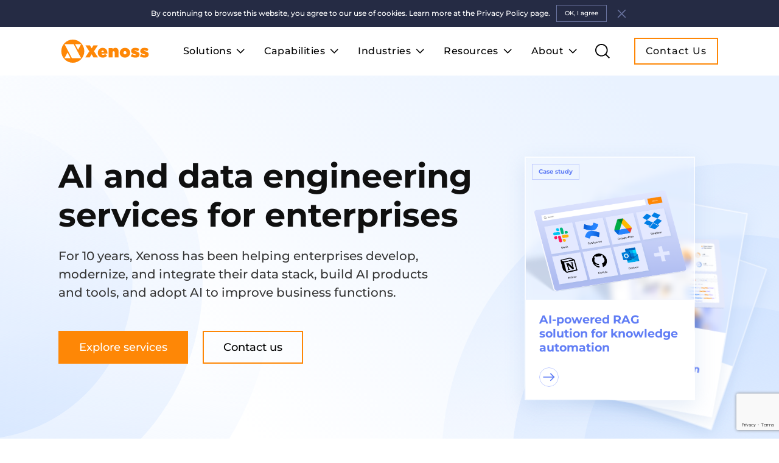

--- FILE ---
content_type: text/html; charset=UTF-8
request_url: https://xenoss.io/
body_size: 30526
content:
<!DOCTYPE html><html lang="en-US" xmlns:og="http://opengraphprotocol.org/schema/" xmlns:fb="http://www.facebook.com/2008/fbml"><head><meta charset="UTF-8"><meta http-equiv="X-UA-Compatible" content="IE=edge" /><meta name="viewport" content="width=device-width, initial-scale=1"><meta name='robots' content='index, follow, max-image-preview:large, max-snippet:-1, max-video-preview:-1' /><link media="all" href="https://xenoss.io/wp-content/cache/autoptimize/css/autoptimize_e6afebca8f011bc7676875fcbe610ab1.css" rel="stylesheet"><title>AI and Data Software Development Company | Xenoss.io</title><meta name="description" content="At Xenoss, we help you develop, modernize, and integrate data stack, build AI products and tools, and adopt AI to improve business functions." /><link rel="canonical" href="https://xenoss.io/" /><meta property="og:locale" content="en_US" /><meta property="og:type" content="website" /><meta property="og:title" content="AI and Data Software Development Company | Xenoss.io" /><meta property="og:description" content="At Xenoss, we help you develop, modernize, and integrate data stack, build AI products and tools, and adopt AI to improve business functions." /><meta property="og:url" content="https://xenoss.io/" /><meta property="og:site_name" content="Xenoss - AI and Data Software Development Company" /><meta property="article:modified_time" content="2026-01-12T15:48:22+00:00" /><meta property="og:image" content="https://xenoss.io/wp-content/uploads/2025/12/AI-Data-Engineering-services.png" /><meta property="og:image:width" content="1782" /><meta property="og:image:height" content="1025" /><meta property="og:image:type" content="image/png" /><meta name="twitter:card" content="summary_large_image" />  <script type="text/javascript" src="https://xenoss.io/wp-content/plugins/svg-support/vendor/DOMPurify/DOMPurify.min.js" id="bodhi-dompurify-library-js"></script> <script type="text/javascript" src="https://xenoss.io/wp-includes/js/jquery/jquery.min.js" id="jquery-core-js"></script> <script type="text/javascript" src="https://xenoss.io/wp-includes/js/jquery/jquery-migrate.min.js" id="jquery-migrate-js"></script> <script type="text/javascript" id="bodhi_svg_inline-js-extra">var svgSettings = {"skipNested":""};</script> <script type="text/javascript" src="https://xenoss.io/wp-content/plugins/svg-support/js/min/svgs-inline-min.js" id="bodhi_svg_inline-js"></script> <script type="text/javascript" id="bodhi_svg_inline-js-after">cssTarget={"Bodhi":"img.style-svg","ForceInlineSVG":"style-svg"};ForceInlineSVGActive="false";frontSanitizationEnabled="on";</script> <script type="text/javascript" src="https://xenoss.io/wp-content/plugins/wp-contact-form-7-spam-blocker/frontend/js/spam-protect-for-contact-form7.js" id="spam-protect-for-contact-form7-js"></script> 
<script async src="https://www.googletagmanager.com/gtag/js?id=G-51RM8KDBJJ"></script> <script>window.dataLayer = window.dataLayer || [];
function gtag(){dataLayer.push(arguments);}
gtag('js', new Date());
gtag('config', 'G-51RM8KDBJJ');</script> <link rel="icon" href="https://xenoss.io/wp-content/uploads/2020/10/cropped-xenoss4_orange-4-32x32.png" sizes="32x32" /><link rel="icon" href="https://xenoss.io/wp-content/uploads/2020/10/cropped-xenoss4_orange-4-192x192.png" sizes="192x192" /><link rel="apple-touch-icon" href="https://xenoss.io/wp-content/uploads/2020/10/cropped-xenoss4_orange-4-180x180.png" /><meta name="msapplication-TileImage" content="https://xenoss.io/wp-content/uploads/2020/10/cropped-xenoss4_orange-4-270x270.png" /> <script>window.dataLayer = window.dataLayer || [];
function gtag(){dataLayer.push(arguments);}
gtag('js', new Date());
gtag('config', 'UA-155877620-1');</script> <script>(function(w,d,s,l,i){w[l]=w[l]||[];w[l].push({'gtm.start':
new Date().getTime(),event:'gtm.js'});var f=d.getElementsByTagName(s)[0],
j=d.createElement(s),dl=l!='dataLayer'?'&l='+l:'';j.async=true;j.src=
'https://www.googletagmanager.com/gtm.js?id='+i+dl;f.parentNode.insertBefore(j,f);
})(window,document,'script','dataLayer','GTM-TTJZD3Q');</script>  <script type="text/javascript" id="hs-script-loader" async defer src="//js-na1.hs-scripts.com/20378908.js"></script> </head><body class="page-body page-home page-home--old" id="page-id-1151"><div class="preloader"></div><div class="policy-panel"><div class="container not-n"><div class="policy-panel-text"> By continuing to browse this website, you agree to our use of cookies. Learn more at the <a class="link-policy" href="https://xenoss.io/privacy-policy/">Privacy Policy page.<div class="policy-panel__button-wrapper"> <a href="#" class="button button-white ok">OK, I agree</a></div> <a href="#" class="policy-panel-close"> <svg width="21" height="21" viewBox="0 0 21 21" fill="none" xmlns="http://www.w3.org/2000/svg"> <path d="M3.97083 4.75778L9.71399 10.5L3.97083 16.2431L4.3634 16.6367L4.75696 17.0293L10.5001 11.2861L16.2433 17.0293L16.6368 16.6367L17.0294 16.2431L11.2872 10.5L17.0294 4.75778L16.2423 3.97067L10.5001 9.71286L4.75793 3.97067L3.97083 4.75778Z" fill="#6A74A0"/> <path d="M3.97083 4.75778L3.83146 4.89717L3.69206 4.75779L3.83145 4.6184L3.97083 4.75778ZM9.71399 10.5L9.85336 10.3606L9.99276 10.5L9.85337 10.6393L9.71399 10.5ZM3.97083 16.2431L3.83127 16.3823L3.69224 16.243L3.83145 16.1038L3.97083 16.2431ZM4.3634 16.6367L4.2242 16.7762L4.22385 16.7759L4.3634 16.6367ZM4.75696 17.0293L4.89634 17.1686L4.75713 17.3079L4.61775 17.1688L4.75696 17.0293ZM10.5001 11.2861L10.3607 11.1467L10.5001 11.0073L10.6395 11.1467L10.5001 11.2861ZM16.2433 17.0293L16.3825 17.1688L16.2431 17.3079L16.1039 17.1686L16.2433 17.0293ZM16.6368 16.6367L16.7764 16.7759L16.776 16.7762L16.6368 16.6367ZM17.0294 16.2431L17.1688 16.1038L17.308 16.243L17.169 16.3823L17.0294 16.2431ZM11.2872 10.5L11.1478 10.6393L11.0085 10.5L11.1479 10.3606L11.2872 10.5ZM17.0294 4.75778L17.1688 4.6184L17.3082 4.75778L17.1688 4.89716L17.0294 4.75778ZM16.2423 3.97067L16.1029 3.83129L16.2423 3.69191L16.3817 3.83129L16.2423 3.97067ZM10.5001 9.71286L10.6395 9.85224L10.5001 9.99162L10.3607 9.85224L10.5001 9.71286ZM4.75793 3.97067L4.61856 3.83129L4.75793 3.69191L4.89731 3.83129L4.75793 3.97067ZM3.97083 4.75778L4.11019 4.61839L9.85336 10.3606L9.71399 10.5L9.57462 10.6394L3.83146 4.89717L3.97083 4.75778ZM9.71399 10.5L9.85337 10.6393L4.1102 16.3825L3.97083 16.2431L3.83145 16.1038L9.57461 10.3606L9.71399 10.5ZM3.97083 16.2431L4.11038 16.1039L4.50296 16.4975L4.3634 16.6367L4.22385 16.7759L3.83127 16.3823L3.97083 16.2431ZM4.3634 16.6367L4.50261 16.4971L4.89616 16.8897L4.75696 17.0293L4.61775 17.1688L4.2242 16.7762L4.3634 16.6367ZM4.75696 17.0293L4.61758 16.8899L10.3607 11.1467L10.5001 11.2861L10.6395 11.4255L4.89634 17.1686L4.75696 17.0293ZM10.5001 11.2861L10.6395 11.1467L16.3827 16.8899L16.2433 17.0293L16.1039 17.1686L10.3607 11.4255L10.5001 11.2861ZM16.2433 17.0293L16.1041 16.8897L16.4976 16.4971L16.6368 16.6367L16.776 16.7762L16.3825 17.1688L16.2433 17.0293ZM16.6368 16.6367L16.4973 16.4975L16.8899 16.1039L17.0294 16.2431L17.169 16.3823L16.7764 16.7759L16.6368 16.6367ZM17.0294 16.2431L16.89 16.3825L11.1478 10.6393L11.2872 10.5L11.4266 10.3606L17.1688 16.1038L17.0294 16.2431ZM11.2872 10.5L11.1479 10.3606L16.89 4.6184L17.0294 4.75778L17.1688 4.89716L11.4266 10.6393L11.2872 10.5ZM17.0294 4.75778L16.89 4.89716L16.1029 4.11005L16.2423 3.97067L16.3817 3.83129L17.1688 4.6184L17.0294 4.75778ZM16.2423 3.97067L16.3817 4.11005L10.6395 9.85224L10.5001 9.71286L10.3607 9.57348L16.1029 3.83129L16.2423 3.97067ZM10.5001 9.71286L10.3607 9.85224L4.61856 4.11005L4.75793 3.97067L4.89731 3.83129L10.6395 9.57348L10.5001 9.71286ZM4.75793 3.97067L4.89731 4.11005L4.1102 4.89716L3.97083 4.75778L3.83145 4.6184L4.61856 3.83129L4.75793 3.97067Z" fill="#6A74A0"/> </svg> </a></div></div></div><header class="xen-header"><div class="container not-n"><div class="xen-header-items flex"><div class="xen-logo"> <a href="https://xenoss.io" class="xen-logo-link"> <img width="216" height="59" class="xen-logo-img" src="https://xenoss.io/wp-content/uploads/2020/10/logo-1.svg" alt="Xenoss Logo" /> </a></div><div class="xen-header__inner-wrap"><ul class="menu"><li class="menu__item"> <span class="drop-toggle"> Solutions <svg width="14" height="8" viewBox="0 0 14 8" fill="none" xmlns="http://www.w3.org/2000/svg"> <path d="M0.697266 1.26514L7.22754 7.79541L13.7578 1.26514L12.6973 0.20459L7.22754 5.67432L1.75781 0.20459L0.697266 1.26514Z" fill="black"/> </svg> </span><div class="drop-menu "><div class="drop-menu__inner-wrap"><div class="container not-n"><div class="left-col-wrap"><div class="item-title"> <a href="#"
target="_self"
> Solutions <svg width="16" height="16" viewBox="0 0 16 16" fill="none" xmlns="http://www.w3.org/2000/svg"> <path d="M12.175 7L6.575 1.4L8 -6.99382e-07L16 8L8 16L6.575 14.6L12.175 9L6.11959e-07 9L7.86805e-07 7L12.175 7Z" fill="#747474"/> </svg> </a></div><ul class="nav-tabs"><li class="nav-tabs-item " data-target="tab-1-1"> <a  class="nav-tabs-link"
href="https://xenoss.io/solutions/general-custom-ai-solutions"
target="_self"
> General custom AI solutions </a> <svg width="14" height="8" viewBox="0 0 14 8" fill="none" xmlns="http://www.w3.org/2000/svg"> <path d="M0.697266 1.26514L7.22754 7.79541L13.7578 1.26514L12.6973 0.20459L7.22754 5.67432L1.75781 0.20459L0.697266 1.26514Z" fill="black"/> </svg></li><li class="nav-tabs-item " data-target="tab-1-2"> <a  class="nav-tabs-link"
href="https://xenoss.io/solutions/custom-ai-solutions-for-business-functions"
target="_self"
> Custom AI solutions for business functions </a> <svg width="14" height="8" viewBox="0 0 14 8" fill="none" xmlns="http://www.w3.org/2000/svg"> <path d="M0.697266 1.26514L7.22754 7.79541L13.7578 1.26514L12.6973 0.20459L7.22754 5.67432L1.75781 0.20459L0.697266 1.26514Z" fill="black"/> </svg></li><li class="nav-tabs-item " data-target="tab-1-3"> <a  class="nav-tabs-link"
href="https://xenoss.io/solutions/enterprise-hyperautomation-systems"
target="_self"
> Enterprise hyperautomation solutions </a> <svg width="14" height="8" viewBox="0 0 14 8" fill="none" xmlns="http://www.w3.org/2000/svg"> <path d="M0.697266 1.26514L7.22754 7.79541L13.7578 1.26514L12.6973 0.20459L7.22754 5.67432L1.75781 0.20459L0.697266 1.26514Z" fill="black"/> </svg></li></ul></div><div class="tab-content"><div class="tab-pane" id="tab-1-1"><div class="nav-tabs-item-title"> <a  href="https://xenoss.io/solutions/general-custom-ai-solutions"
target="_self"
> General custom AI solutions </a></div><div class="tab-pane-menu-wrap"><ul class="tab-pane-menu"><li class="tab-pane-menu-item"> <a href="https://xenoss.io/solutions/enterprise-ai-agents"
target="_self"
class=""
> Enterprise AI agents </a></li><li class="tab-pane-menu-item"> <a href="https://xenoss.io/solutions/enterprise-multi-agent-systems"
target="_self"
class="anchor"
> Enterprise multi-agent systems (MAS) </a></li><li class="tab-pane-menu-item"> <a href="/solutions/general-custom-ai-solutions#services"
target="_self"
class="anchor"
> AI chatbots and co-pilots </a></li><li class="tab-pane-menu-item"> <a href="https://xenoss.io/solutions/enterprise-llm-knowledge-management"
target="_self"
class="anchor"
> Enterprise knowledge management </a></li><li class="tab-pane-menu-item"> <a href="/solutions/general-custom-ai-solutions#services"
target="_self"
class="anchor"
> Recommendation engines </a></li><li class="tab-pane-menu-item"> <a href="/solutions/general-custom-ai-solutions#services"
target="_self"
class="anchor"
> AI image and video generators </a></li></ul><ul class="tab-pane-menu"><li class="tab-pane-menu-item"> <a href="/solutions/general-custom-ai-solutions#services"
target="_self"
class="anchor"
> AI sound generators </a></li><li class="tab-pane-menu-item"> <a href="https://xenoss.io/solutions/fraud-detection"
target="_self"
class=""
> Fraud detection systems </a></li><li class="tab-pane-menu-item"> <a href="/solutions/general-custom-ai-solutions#services"
target="_self"
class="anchor"
> Intelligent Process Automation (IPA) systems </a></li><li class="tab-pane-menu-item"> <a href="/solutions/general-custom-ai-solutions#services"
target="_self"
class="anchor"
> Enterprise business intelligence platforms </a></li><li class="tab-pane-menu-item"> <a href="/solutions/general-custom-ai-solutions#services"
target="_self"
class="anchor"
> Root cause analysis (RCA) tools </a></li></div></div><div class="tab-pane" id="tab-1-2"><div class="nav-tabs-item-title"> <a  href="https://xenoss.io/solutions/custom-ai-solutions-for-business-functions"
target="_self"
> Custom AI solutions for business functions </a></div><div class="tab-pane-menu-wrap"><ul class="tab-pane-menu"><li class="tab-pane-menu-item"> <a href="/solutions/custom-ai-solutions-for-business-functions#services"
target="_self"
class="anchor"
> Strategy management </a></li><li class="tab-pane-menu-item"> <a href="/solutions/custom-ai-solutions-for-business-functions#services"
target="_self"
class="anchor"
> Data management </a></li><li class="tab-pane-menu-item"> <a href="https://xenoss.io/industries/sales-and-marketing"
target="_self"
class="anchor"
> Sales &amp; Marketing </a></li><li class="tab-pane-menu-item"> <a href="/solutions/custom-ai-solutions-for-business-functions#services"
target="_self"
class="anchor"
> Customer service &amp; support </a></li><li class="tab-pane-menu-item"> <a href="/solutions/custom-ai-solutions-for-business-functions#services"
target="_self"
class="anchor"
> Supply chain </a></li></ul><ul class="tab-pane-menu"><li class="tab-pane-menu-item"> <a href="/solutions/custom-ai-solutions-for-business-functions#services"
target="_self"
class="anchor"
> Human Resources (HR) </a></li><li class="tab-pane-menu-item"> <a href="/solutions/custom-ai-solutions-for-business-functions#services"
target="_self"
class="anchor"
> Research &amp; Development </a></li><li class="tab-pane-menu-item"> <a href="/solutions/custom-ai-solutions-for-business-functions#services"
target="_self"
class="anchor"
> IT </a></li><li class="tab-pane-menu-item"> <a href="/solutions/custom-ai-solutions-for-business-functions#services"
target="_self"
class="anchor"
> Legal &amp; Compliance </a></li><li class="tab-pane-menu-item"> <a href="https://xenoss.io/industries/finance-and-banking"
target="_self"
class="anchor"
> Finance </a></li></div></div><div class="tab-pane" id="tab-1-3"><div class="nav-tabs-item-title"> <a  href="https://xenoss.io/solutions/enterprise-hyperautomation-systems"
target="_self"
> Enterprise hyperautomation solutions </a></div><div class="tab-pane-menu-wrap"><ul class="tab-pane-menu"><li class="tab-pane-menu-item"> <a href="https://xenoss.io/solutions/enterprise-hyperautomation-systems#services"
target="_self"
class="anchor"
> Dynamic agent orchestration </a></li><li class="tab-pane-menu-item"> <a href="https://xenoss.io/solutions/enterprise-hyperautomation-systems#services"
target="_self"
class="anchor"
> Decisioning pipelines </a></li></ul><ul class="tab-pane-menu"><li class="tab-pane-menu-item"> <a href="https://xenoss.io/solutions/enterprise-hyperautomation-systems#services"
target="_self"
class="anchor"
> API-native process automation </a></li></div></div></div><div class="featured"><div class="hot-info-v1"><p class="hot-info-v1__title"> <noscript><img width="24" height="24" src="https://xenoss.io/wp-content/uploads/2024/12/icon-1-1.svg" class="attachment-full size-full" alt="Icon (1)" decoding="async" /></noscript><img width="24" height="24" src='data:image/svg+xml,%3Csvg%20xmlns=%22http://www.w3.org/2000/svg%22%20viewBox=%220%200%2024%2024%22%3E%3C/svg%3E' data-src="https://xenoss.io/wp-content/uploads/2024/12/icon-1-1.svg" class="lazyload attachment-full size-full" alt="Icon (1)" decoding="async" /> HOT OFFERINGS</p><div class="hot-info-v1__links"><div class="hot-info-v1__links-item"> <a href="https://xenoss.io/capabilities/ai-consulting"
target="_self"
> Express audit for AI opportunities </a></div><div class="hot-info-v1__links-item"> <a href="https://xenoss.io/capabilities/data-engineering"
target="_self"
> Model &amp; algorithm development and integration </a></div><div class="hot-info-v1__links-item"> <a href="https://xenoss.io/capabilities/fine-tuning-llm"
target="_self"
> Fine-tuning LLMs </a></div><div class="hot-info-v1__links-item"> <a href="https://xenoss.io/capabilities/ml-system-tco-optimization"
target="_self"
> Neural network TCO optimization </a></div><div class="hot-info-v1__links-item"> <a href="https://xenoss.io/solutions/enterprise-ai-agents"
target="_self"
> Enterprise AI agents </a></div><div class="hot-info-v1__links-item"> <a href="https://xenoss.io/solutions/enterprise-llm-knowledge-management"
target="_self"
> Corporate LLM knowledge bases </a></div><div class="hot-info-v1__links-item"> <a href="https://xenoss.io/it-staff-augmentation"
target="_self"
> IT staff augmentation </a></div></div></div></div></div></div></div></li><li class="menu__item"> <span class="drop-toggle"> Capabilities <svg width="14" height="8" viewBox="0 0 14 8" fill="none" xmlns="http://www.w3.org/2000/svg"> <path d="M0.697266 1.26514L7.22754 7.79541L13.7578 1.26514L12.6973 0.20459L7.22754 5.67432L1.75781 0.20459L0.697266 1.26514Z" fill="black"/> </svg> </span><div class="drop-menu "><div class="drop-menu__inner-wrap"><div class="container not-n"><div class="left-col-wrap"><div class="item-title"> <a href="https://xenoss.io/capabilities/data-engineering"
target="_self"
> Capabilities <svg width="16" height="16" viewBox="0 0 16 16" fill="none" xmlns="http://www.w3.org/2000/svg"> <path d="M12.175 7L6.575 1.4L8 -6.99382e-07L16 8L8 16L6.575 14.6L12.175 9L6.11959e-07 9L7.86805e-07 7L12.175 7Z" fill="#747474"/> </svg> </a></div><ul class="nav-tabs"><li class="nav-tabs-item " data-target="tab-2-1"> <a  class="nav-tabs-link"
href="https://xenoss.io/capabilities/data-engineering"
target="_self"
> Data engineering </a> <svg width="14" height="8" viewBox="0 0 14 8" fill="none" xmlns="http://www.w3.org/2000/svg"> <path d="M0.697266 1.26514L7.22754 7.79541L13.7578 1.26514L12.6973 0.20459L7.22754 5.67432L1.75781 0.20459L0.697266 1.26514Z" fill="black"/> </svg></li><li class="nav-tabs-item " data-target="tab-2-2"> <a  class="nav-tabs-link"
href="https://xenoss.io/capabilities/generative-ai"
target="_self"
> Generative AI </a> <svg width="14" height="8" viewBox="0 0 14 8" fill="none" xmlns="http://www.w3.org/2000/svg"> <path d="M0.697266 1.26514L7.22754 7.79541L13.7578 1.26514L12.6973 0.20459L7.22754 5.67432L1.75781 0.20459L0.697266 1.26514Z" fill="black"/> </svg></li><li class="nav-tabs-item " data-target="tab-2-3"> <a  class="nav-tabs-link"
href="https://xenoss.io/capabilities/predictive-modeling"
target="_self"
> Predictive modeling </a> <svg width="14" height="8" viewBox="0 0 14 8" fill="none" xmlns="http://www.w3.org/2000/svg"> <path d="M0.697266 1.26514L7.22754 7.79541L13.7578 1.26514L12.6973 0.20459L7.22754 5.67432L1.75781 0.20459L0.697266 1.26514Z" fill="black"/> </svg></li><li class="nav-tabs-item " data-target="tab-2-4"> <a  class="nav-tabs-link"
href="https://xenoss.io/capabilities/computer-vision"
target="_self"
> Computer vision </a> <svg width="14" height="8" viewBox="0 0 14 8" fill="none" xmlns="http://www.w3.org/2000/svg"> <path d="M0.697266 1.26514L7.22754 7.79541L13.7578 1.26514L12.6973 0.20459L7.22754 5.67432L1.75781 0.20459L0.697266 1.26514Z" fill="black"/> </svg></li><li class="nav-tabs-item " data-target="tab-2-5"> <a  class="nav-tabs-link"
href="https://xenoss.io/capabilities/conversational-ai"
target="_self"
> Conversational AI </a> <svg width="14" height="8" viewBox="0 0 14 8" fill="none" xmlns="http://www.w3.org/2000/svg"> <path d="M0.697266 1.26514L7.22754 7.79541L13.7578 1.26514L12.6973 0.20459L7.22754 5.67432L1.75781 0.20459L0.697266 1.26514Z" fill="black"/> </svg></li><li class="nav-tabs-item " data-target="tab-2-6"> <a  class="nav-tabs-link"
href="https://xenoss.io/capabilities/cloud-services"
target="_self"
> Cloud services </a> <svg width="14" height="8" viewBox="0 0 14 8" fill="none" xmlns="http://www.w3.org/2000/svg"> <path d="M0.697266 1.26514L7.22754 7.79541L13.7578 1.26514L12.6973 0.20459L7.22754 5.67432L1.75781 0.20459L0.697266 1.26514Z" fill="black"/> </svg></li><li class="nav-tabs-item " data-target="tab-2-7"> <a  class="nav-tabs-link"
href="https://xenoss.io/capabilities/ai-consulting"
target="_self"
> AI consulting </a> <svg width="14" height="8" viewBox="0 0 14 8" fill="none" xmlns="http://www.w3.org/2000/svg"> <path d="M0.697266 1.26514L7.22754 7.79541L13.7578 1.26514L12.6973 0.20459L7.22754 5.67432L1.75781 0.20459L0.697266 1.26514Z" fill="black"/> </svg></li><li class="nav-tabs-item " data-target="tab-2-8"> <a  class="nav-tabs-link"
href="https://xenoss.io/capabilities/ml-mlops"
target="_self"
> ML &amp; MLOps </a> <svg width="14" height="8" viewBox="0 0 14 8" fill="none" xmlns="http://www.w3.org/2000/svg"> <path d="M0.697266 1.26514L7.22754 7.79541L13.7578 1.26514L12.6973 0.20459L7.22754 5.67432L1.75781 0.20459L0.697266 1.26514Z" fill="black"/> </svg></li><li class="nav-tabs-item " data-target="tab-2-9"> <a  class="nav-tabs-link"
href="https://xenoss.io/capabilities/custom-dataset"
target="_self"
> Custom datasets </a> <svg width="14" height="8" viewBox="0 0 14 8" fill="none" xmlns="http://www.w3.org/2000/svg"> <path d="M0.697266 1.26514L7.22754 7.79541L13.7578 1.26514L12.6973 0.20459L7.22754 5.67432L1.75781 0.20459L0.697266 1.26514Z" fill="black"/> </svg></li><li class="nav-tabs-item " data-target="tab-2-10"> <a  class="nav-tabs-link"
href="https://xenoss.io/capabilities/ml-system-tco-optimization"
target="_self"
> ML system TCO optimization </a> <svg width="14" height="8" viewBox="0 0 14 8" fill="none" xmlns="http://www.w3.org/2000/svg"> <path d="M0.697266 1.26514L7.22754 7.79541L13.7578 1.26514L12.6973 0.20459L7.22754 5.67432L1.75781 0.20459L0.697266 1.26514Z" fill="black"/> </svg></li><li class="nav-tabs-item " data-target="tab-2-11"> <a  class="nav-tabs-link"
href="https://xenoss.io/capabilities/cloud-ops-services"
target="_self"
> CloudOps </a> <svg width="14" height="8" viewBox="0 0 14 8" fill="none" xmlns="http://www.w3.org/2000/svg"> <path d="M0.697266 1.26514L7.22754 7.79541L13.7578 1.26514L12.6973 0.20459L7.22754 5.67432L1.75781 0.20459L0.697266 1.26514Z" fill="black"/> </svg></li><li class="nav-tabs-item " data-target="tab-2-12"> <a  class="nav-tabs-link"
href="https://xenoss.io/capabilities/robotic-process-automation"
target="_self"
> Robotic process automation </a> <svg width="14" height="8" viewBox="0 0 14 8" fill="none" xmlns="http://www.w3.org/2000/svg"> <path d="M0.697266 1.26514L7.22754 7.79541L13.7578 1.26514L12.6973 0.20459L7.22754 5.67432L1.75781 0.20459L0.697266 1.26514Z" fill="black"/> </svg></li></ul></div><div class="tab-content"><div class="tab-pane" id="tab-2-1"><div class="nav-tabs-item-title"> <a  href="https://xenoss.io/capabilities/data-engineering"
target="_self"
> Data engineering </a></div><div class="tab-pane-menu-wrap"><ul class="tab-pane-menu"><li class="tab-pane-menu-item"> <a href="https://xenoss.io/capabilities/data-pipeline-engineering"
target="_self"
class=""
> Data pipeline engineering </a></li><li class="tab-pane-menu-item"> <a href="https://xenoss.io/capabilities/data-stack-integration"
target="_self"
class=""
> Data stack integration </a></li><li class="tab-pane-menu-item"> <a href="https://xenoss.io/enterprise-application-modernization-services"
target="_self"
class=""
> Enterprise application modernization services </a></li><li class="tab-pane-menu-item"> <a href="https://xenoss.io/capabilities/data-migration"
target="_self"
class=""
> Data migration </a></li><li class="tab-pane-menu-item"> <a href="https://xenoss.io/capabilities/data-observability-and-quality"
target="_self"
class=""
> Data observability &amp; quality platforms </a></li><li class="tab-pane-menu-item"> <a href="https://xenoss.io/capabilities/data-engineering#services"
target="_self"
class="anchor"
> Data fabric </a></li><li class="tab-pane-menu-item"> <a href="https://xenoss.io/capabilities/data-engineering#services"
target="_self"
class="anchor"
> Data infrastructure </a></li><li class="tab-pane-menu-item"> <a href="https://xenoss.io/capabilities/data-engineering#services"
target="_self"
class="anchor"
> Data mining and preparation </a></li></ul><ul class="tab-pane-menu"><li class="tab-pane-menu-item"> <a href="https://xenoss.io/it-infrastructure-cost-optimization"
target="_self"
class=""
> Infrastructure cost optimization </a></li><li class="tab-pane-menu-item"> <a href="https://xenoss.io/capabilities/data-engineering#services"
target="_self"
class="anchor"
> Real-time data solutions </a></li><li class="tab-pane-menu-item"> <a href="https://xenoss.io/capabilities/data-engineering#services"
target="_self"
class="anchor"
> Data analytics solutions </a></li><li class="tab-pane-menu-item"> <a href="https://xenoss.io/capabilities/data-engineering#services"
target="_self"
class="anchor"
> Data visualization &amp; reporting solutions </a></li><li class="tab-pane-menu-item"> <a href="https://xenoss.io/capabilities/data-engineering#services"
target="_self"
class="anchor"
> Data strategy </a></li><li class="tab-pane-menu-item"> <a href="https://xenoss.io/capabilities/data-engineering#services"
target="_self"
class="anchor"
> Data engineering consulting </a></li><li class="tab-pane-menu-item"> <a href="https://xenoss.io/capabilities/data-engineering#services"
target="_self"
class="anchor"
> Data labeling </a></li><li class="tab-pane-menu-item"> <a href="https://xenoss.io/capabilities/data-engineering#services"
target="_self"
class="anchor"
> Business intelligence </a></li></div></div><div class="tab-pane" id="tab-2-2"><div class="nav-tabs-item-title"> <a  href="https://xenoss.io/capabilities/generative-ai"
target="_self"
> Generative AI </a></div><div class="tab-pane-menu-wrap"><ul class="tab-pane-menu"><li class="tab-pane-menu-item"> <a href="https://xenoss.io/capabilities/custom-copilot-development"
target="_self"
class=""
> Custom copilots </a></li><li class="tab-pane-menu-item"> <a href="https://xenoss.io/capabilities/rag-system-implementation-optimization"
target="_self"
class=""
> RAG system implementation &amp; optimization </a></li><li class="tab-pane-menu-item"> <a href="https://xenoss.io/capabilities/synthetic-data-generation"
target="_self"
class=""
> Synthetic data generation </a></li><li class="tab-pane-menu-item"> <a href="https://xenoss.io/capabilities/generative-ai#services"
target="_self"
class="anchor"
> Multi-agent orchestration frameworks </a></li></ul><ul class="tab-pane-menu"><li class="tab-pane-menu-item"> <a href="https://xenoss.io/capabilities/generative-ai#services"
target="_self"
class="anchor"
> Generative AI consulting </a></li><li class="tab-pane-menu-item"> <a href="https://xenoss.io/capabilities/generative-ai#services"
target="_self"
class="anchor"
> Autonomous content engines </a></li><li class="tab-pane-menu-item"> <a href="https://xenoss.io/capabilities/generative-ai#services"
target="_self"
class="anchor"
> LLM-augmented document processing </a></li></div></div><div class="tab-pane" id="tab-2-3"><div class="nav-tabs-item-title"> <a  href="https://xenoss.io/capabilities/predictive-modeling"
target="_self"
> Predictive modeling </a></div><div class="tab-pane-menu-wrap"><ul class="tab-pane-menu"><li class="tab-pane-menu-item"> <a href="https://xenoss.io/capabilities/fraud-detection-and-risk-scoring"
target="_self"
class=""
> Fraud detection &amp; risk scoring </a></li><li class="tab-pane-menu-item"> <a href="https://xenoss.io/capabilities/predictive-modeling#services"
target="_self"
class="anchor"
> Time series forecasting development </a></li><li class="tab-pane-menu-item"> <a href="https://xenoss.io/capabilities/predictive-modeling#services"
target="_self"
class="anchor"
> Predictive maintenance systems </a></li><li class="tab-pane-menu-item"> <a href="https://xenoss.io/capabilities/predictive-modeling#services"
target="_self"
class="anchor"
> Churn prediction development </a></li><li class="tab-pane-menu-item"> <a href="https://xenoss.io/capabilities/predictive-modeling#services"
target="_self"
class="anchor"
> Demand forecasting systems </a></li><li class="tab-pane-menu-item"> <a href="https://xenoss.io/capabilities/predictive-modeling#services"
target="_self"
class="anchor"
> Customer segmentation engineering </a></li></ul><ul class="tab-pane-menu"><li class="tab-pane-menu-item"> <a href="https://xenoss.io/capabilities/predictive-modeling#services"
target="_self"
class="anchor"
> Dynamic pricing systems </a></li><li class="tab-pane-menu-item"> <a href="https://xenoss.io/capabilities/predictive-modeling#services"
target="_self"
class="anchor"
> Recommendation engine development </a></li><li class="tab-pane-menu-item"> <a href="https://xenoss.io/capabilities/predictive-modeling#services"
target="_self"
class="anchor"
> User conversion prediction </a></li><li class="tab-pane-menu-item"> <a href="https://xenoss.io/capabilities/predictive-modeling#services"
target="_self"
class="anchor"
> CTR prediction pipelines </a></li><li class="tab-pane-menu-item"> <a href="https://xenoss.io/capabilities/predictive-modeling#services"
target="_self"
class="anchor"
> RTB auction win price prediction </a></li></div></div><div class="tab-pane" id="tab-2-4"><div class="nav-tabs-item-title"> <a  href="https://xenoss.io/capabilities/computer-vision"
target="_self"
> Computer vision </a></div><div class="tab-pane-menu-wrap"><ul class="tab-pane-menu"><li class="tab-pane-menu-item"> <a href="https://xenoss.io/capabilities/computer-vision#services"
target="_self"
class="anchor"
> Data labeling for computer vision </a></li><li class="tab-pane-menu-item"> <a href="https://xenoss.io/capabilities/computer-vision#services"
target="_self"
class="anchor"
> Robotic automation </a></li><li class="tab-pane-menu-item"> <a href="https://xenoss.io/capabilities/computer-vision#services"
target="_self"
class="anchor"
> Image labeling, analysis and segmentation </a></li><li class="tab-pane-menu-item"> <a href="https://xenoss.io/capabilities/computer-vision#services"
target="_self"
class="anchor"
> Object detection and tracking </a></li><li class="tab-pane-menu-item"> <a href="https://xenoss.io/capabilities/computer-vision#services"
target="_self"
class="anchor"
> Face and person recognition </a></li><li class="tab-pane-menu-item"> <a href="https://xenoss.io/capabilities/computer-vision#services"
target="_self"
class="anchor"
> Intelligent video and character recognition </a></li></ul><ul class="tab-pane-menu"><li class="tab-pane-menu-item"> <a href="https://xenoss.io/capabilities/computer-vision#services"
target="_self"
class="anchor"
> Audience measurement for DOOH and Connected TV </a></li><li class="tab-pane-menu-item"> <a href="https://xenoss.io/capabilities/computer-vision#services"
target="_self"
class="anchor"
> Contextual ad placement in in-game and video advertising </a></li><li class="tab-pane-menu-item"> <a href="https://xenoss.io/capabilities/computer-vision#services"
target="_self"
class="anchor"
> Brand visibility and exposure analysis </a></li><li class="tab-pane-menu-item"> <a href="https://xenoss.io/capabilities/computer-vision#services"
target="_self"
class="anchor"
> Sentiment analysis in UGC ads </a></li><li class="tab-pane-menu-item"> <a href="https://xenoss.io/capabilities/computer-vision#services"
target="_self"
class="anchor"
> Influencer brand fit evaluation </a></li></div></div><div class="tab-pane" id="tab-2-5"><div class="nav-tabs-item-title"> <a  href="https://xenoss.io/capabilities/conversational-ai"
target="_self"
> Conversational AI </a></div><div class="tab-pane-menu-wrap"><ul class="tab-pane-menu"><li class="tab-pane-menu-item"> <a href="https://xenoss.io/capabilities/fine-tuning-llm"
target="_self"
class=""
> Fine-tuning LLMs </a></li><li class="tab-pane-menu-item"> <a href="https://xenoss.io/capabilities/ai-chatbot-development-services"
target="_self"
class=""
> AI chatbot development &amp; integration </a></li><li class="tab-pane-menu-item"> <a href="https://xenoss.io/capabilities/conversational-ai#services"
target="_self"
class="anchor"
> Conversational AI apps </a></li></ul><ul class="tab-pane-menu"><li class="tab-pane-menu-item"> <a href="https://xenoss.io/capabilities/conversational-ai#services"
target="_self"
class="anchor"
> Marketing automation bots </a></li><li class="tab-pane-menu-item"> <a href="https://xenoss.io/capabilities/conversational-ai#services"
target="_self"
class="anchor"
> Enterprise virtual assistants </a></li><li class="tab-pane-menu-item"> <a href="https://xenoss.io/capabilities/conversational-ai#services"
target="_self"
class="anchor"
> Multilingual conversational systems </a></li></div></div><div class="tab-pane" id="tab-2-6"><div class="nav-tabs-item-title"> <a  href="https://xenoss.io/capabilities/cloud-services"
target="_self"
> Cloud services </a></div><div class="tab-pane-menu-wrap"><ul class="tab-pane-menu"><li class="tab-pane-menu-item"> <a href="https://xenoss.io/capabilities/cloud-services#services"
target="_self"
class="anchor"
> Data storage and management </a></li><li class="tab-pane-menu-item"> <a href="https://xenoss.io/capabilities/cloud-services#services"
target="_self"
class="anchor"
> Cloud security and compliance </a></li><li class="tab-pane-menu-item"> <a href="https://xenoss.io/capabilities/cloud-services#services"
target="_self"
class="anchor"
> Managed services and automation </a></li></ul><ul class="tab-pane-menu"><li class="tab-pane-menu-item"> <a href="https://xenoss.io/capabilities/cloud-services#services"
target="_self"
class="anchor"
> Cloud integration </a></li><li class="tab-pane-menu-item"> <a href="https://xenoss.io/capabilities/cloud-services#services"
target="_self"
class="anchor"
> Cloud computing architecture </a></li></div></div><div class="tab-pane" id="tab-2-7"><div class="nav-tabs-item-title"> <a  href="https://xenoss.io/capabilities/ai-consulting"
target="_self"
> AI consulting </a></div><div class="tab-pane-menu-wrap"><ul class="tab-pane-menu"><li class="tab-pane-menu-item"> <a href="https://xenoss.io/capabilities/ai-consulting#services"
target="_self"
class="anchor"
> AI strategy development </a></li><li class="tab-pane-menu-item"> <a href="https://xenoss.io/capabilities/ai-consulting#services"
target="_self"
class="anchor"
> AI solution design and development </a></li></ul><ul class="tab-pane-menu"><li class="tab-pane-menu-item"> <a href="https://xenoss.io/capabilities/ai-consulting#services"
target="_self"
class="anchor"
> Data management and preparation </a></li><li class="tab-pane-menu-item"> <a href="https://xenoss.io/capabilities/ai-consulting#services"
target="_self"
class="anchor"
> AI implementation and integration </a></li></div></div><div class="tab-pane" id="tab-2-8"><div class="nav-tabs-item-title"> <a  href="https://xenoss.io/capabilities/ml-mlops"
target="_self"
> ML &amp; MLOps </a></div><div class="tab-pane-menu-wrap"><ul class="tab-pane-menu"><li class="tab-pane-menu-item"> <a href="https://xenoss.io/capabilities/ml-mlops#services"
target="_self"
class="anchor"
> Model &amp; algorithm development and integration </a></li></div></div><div class="tab-pane" id="tab-2-9"><div class="nav-tabs-item-title"> <a  href="https://xenoss.io/capabilities/custom-dataset"
target="_self"
> Custom datasets </a></div><div class="tab-pane-menu-wrap"><ul class="tab-pane-menu"><li class="tab-pane-menu-item"> <a href="https://xenoss.io/capabilities/custom-dataset#services"
target="_self"
class="anchor"
> Raw data acquisition </a></li><li class="tab-pane-menu-item"> <a href="https://xenoss.io/capabilities/custom-dataset#services"
target="_self"
class="anchor"
> Data delivery &amp; quality assurance </a></li></ul><ul class="tab-pane-menu"><li class="tab-pane-menu-item"> <a href="https://xenoss.io/capabilities/custom-dataset#services"
target="_self"
class="anchor"
> Proprietary data enrichment </a></li><li class="tab-pane-menu-item"> <a href="https://xenoss.io/capabilities/custom-dataset#services"
target="_self"
class="anchor"
> Artificial intelligence training </a></li></div></div><div class="tab-pane" id="tab-2-10"><div class="nav-tabs-item-title"> <a  href="https://xenoss.io/capabilities/ml-system-tco-optimization"
target="_self"
> ML system TCO optimization </a></div><div class="tab-pane-menu-wrap"><ul class="tab-pane-menu"><li class="tab-pane-menu-item"> <a href="https://xenoss.io/capabilities/ml-system-tco-optimization#services"
target="_self"
class="anchor"
> Data Center TCO analysis </a></li><li class="tab-pane-menu-item"> <a href="https://xenoss.io/capabilities/ml-system-tco-optimization#services"
target="_self"
class="anchor"
> Self-Managed ML infrastructure (EC2) </a></li></ul><ul class="tab-pane-menu"><li class="tab-pane-menu-item"> <a href="https://xenoss.io/capabilities/ml-system-tco-optimization#services"
target="_self"
class="anchor"
> Infrastructure monitoring &amp; maintenance </a></li><li class="tab-pane-menu-item"> <a href="https://xenoss.io/capabilities/ml-system-tco-optimization#services"
target="_self"
class="anchor"
> Cost &amp; ML performance optimization </a></li></div></div><div class="tab-pane" id="tab-2-11"><div class="nav-tabs-item-title"> <a  href="https://xenoss.io/capabilities/cloud-ops-services"
target="_self"
> CloudOps </a></div><div class="tab-pane-menu-wrap"><ul class="tab-pane-menu"><li class="tab-pane-menu-item"> <a href="https://xenoss.io/capabilities/cloud-ops-services#services"
target="_self"
class="anchor"
> Disaster recovery &amp; business continuity </a></li><li class="tab-pane-menu-item"> <a href="https://xenoss.io/capabilities/cloud-ops-services#services"
target="_self"
class="anchior"
> Infrastructure monitoring and management </a></li><li class="tab-pane-menu-item"> <a href="https://xenoss.io/capabilities/cloud-ops-services#services"
target="_self"
class="anchor"
> Cloud cost optimization </a></li></ul><ul class="tab-pane-menu"><li class="tab-pane-menu-item"> <a href="https://xenoss.io/capabilities/cloud-ops-services#services"
target="_self"
class="anchor"
> Cloud-native development </a></li><li class="tab-pane-menu-item"> <a href="https://xenoss.io/capabilities/cloud-ops-services#services"
target="_self"
class="anchor"
> Cloud migration and transformation </a></li><li class="tab-pane-menu-item"> <a href="https://xenoss.io/capabilities/cloud-ops-services#services"
target="_self"
class="anchor"
> DevOps automation </a></li></div></div><div class="tab-pane" id="tab-2-12"><div class="nav-tabs-item-title"> <a  href="https://xenoss.io/capabilities/robotic-process-automation"
target="_self"
> Robotic process automation </a></div><div class="tab-pane-menu-wrap"><ul class="tab-pane-menu"><li class="tab-pane-menu-item"> <a href="https://xenoss.io/capabilities/intelligent-document-processing"
target="_self"
class=""
> Intelligent document processing (IDP) </a></li><li class="tab-pane-menu-item"> <a href="https://xenoss.io/capabilities/robotic-process-automation#services"
target="_self"
class="anchor"
> Task mining and process analysis </a></li></ul><ul class="tab-pane-menu"><li class="tab-pane-menu-item"> <a href="https://xenoss.io/capabilities/robotic-process-automation#services"
target="_self"
class="anchor"
> Conversational RPA </a></li><li class="tab-pane-menu-item"> <a href="https://xenoss.io/capabilities/robotic-process-automation#services"
target="_self"
class="anchor"
> Back-Office process automation </a></li></div></div></div><div class="featured"><div class="hot-info-v1"><p class="hot-info-v1__title"> <noscript><img width="24" height="24" src="https://xenoss.io/wp-content/uploads/2024/12/icon-1-1.svg" class="attachment-full size-full" alt="Icon (1)" decoding="async" /></noscript><img width="24" height="24" src='data:image/svg+xml,%3Csvg%20xmlns=%22http://www.w3.org/2000/svg%22%20viewBox=%220%200%2024%2024%22%3E%3C/svg%3E' data-src="https://xenoss.io/wp-content/uploads/2024/12/icon-1-1.svg" class="lazyload attachment-full size-full" alt="Icon (1)" decoding="async" /> HOT OFFERINGS</p><div class="hot-info-v1__links"><div class="hot-info-v1__links-item"> <a href="https://xenoss.io/capabilities/ai-consulting"
target="_self"
> Express audit for AI opportunities </a></div><div class="hot-info-v1__links-item"> <a href="https://xenoss.io/capabilities/data-engineering"
target="_self"
> Model &amp; algorithm development and integration </a></div><div class="hot-info-v1__links-item"> <a href="https://xenoss.io/capabilities/fine-tuning-llm"
target="_self"
> Fine-tuning LLMs </a></div><div class="hot-info-v1__links-item"> <a href="https://xenoss.io/capabilities/ml-system-tco-optimization"
target="_self"
> Neural network TCO optimization </a></div><div class="hot-info-v1__links-item"> <a href="https://xenoss.io/solutions/enterprise-ai-agents"
target="_self"
> Enterprise AI agents </a></div><div class="hot-info-v1__links-item"> <a href="https://xenoss.io/solutions/enterprise-llm-knowledge-management"
target="_self"
> Corporate LLM knowledge bases </a></div><div class="hot-info-v1__links-item"> <a href="https://xenoss.io/it-staff-augmentation"
target="_self"
> IT staff augmentation </a></div></div></div></div></div></div></div></li><li class="menu__item"> <span class="drop-toggle"> Industries <svg width="14" height="8" viewBox="0 0 14 8" fill="none" xmlns="http://www.w3.org/2000/svg"> <path d="M0.697266 1.26514L7.22754 7.79541L13.7578 1.26514L12.6973 0.20459L7.22754 5.67432L1.75781 0.20459L0.697266 1.26514Z" fill="black"/> </svg> </span><div class="drop-menu "><div class="drop-menu__inner-wrap"><div class="container not-n"><div class="left-col-wrap"><div class="item-title"> <a href="https://xenoss.io/industries"
target="_self"
> Industries <svg width="16" height="16" viewBox="0 0 16 16" fill="none" xmlns="http://www.w3.org/2000/svg"> <path d="M12.175 7L6.575 1.4L8 -6.99382e-07L16 8L8 16L6.575 14.6L12.175 9L6.11959e-07 9L7.86805e-07 7L12.175 7Z" fill="#747474"/> </svg> </a></div><ul class="nav-tabs"><li class="nav-tabs-item " data-target="tab-3-1"> <a  class="nav-tabs-link"
href="https://xenoss.io/custom-adtech-programmatic-software-development-services"
target="_self"
> Advertising </a> <svg width="14" height="8" viewBox="0 0 14 8" fill="none" xmlns="http://www.w3.org/2000/svg"> <path d="M0.697266 1.26514L7.22754 7.79541L13.7578 1.26514L12.6973 0.20459L7.22754 5.67432L1.75781 0.20459L0.697266 1.26514Z" fill="black"/> </svg></li><li class="nav-tabs-item " data-target="tab-3-2"> <a  class="nav-tabs-link"
href="https://xenoss.io/industries/manufacturing"
target="_self"
> Manufacturing </a> <svg width="14" height="8" viewBox="0 0 14 8" fill="none" xmlns="http://www.w3.org/2000/svg"> <path d="M0.697266 1.26514L7.22754 7.79541L13.7578 1.26514L12.6973 0.20459L7.22754 5.67432L1.75781 0.20459L0.697266 1.26514Z" fill="black"/> </svg></li><li class="nav-tabs-item " data-target="tab-3-3"> <a  class="nav-tabs-link"
href="https://xenoss.io/industries/oil-and-gas"
target="_self"
> Oil &amp; Gas </a> <svg width="14" height="8" viewBox="0 0 14 8" fill="none" xmlns="http://www.w3.org/2000/svg"> <path d="M0.697266 1.26514L7.22754 7.79541L13.7578 1.26514L12.6973 0.20459L7.22754 5.67432L1.75781 0.20459L0.697266 1.26514Z" fill="black"/> </svg></li><li class="nav-tabs-item " data-target="tab-3-4"> <a  class="nav-tabs-link"
href="https://xenoss.io/industries/sales-and-marketing"
target="_self"
> Sales &amp; Marketing </a> <svg width="14" height="8" viewBox="0 0 14 8" fill="none" xmlns="http://www.w3.org/2000/svg"> <path d="M0.697266 1.26514L7.22754 7.79541L13.7578 1.26514L12.6973 0.20459L7.22754 5.67432L1.75781 0.20459L0.697266 1.26514Z" fill="black"/> </svg></li><li class="nav-tabs-item " data-target="tab-3-5"> <a  class="nav-tabs-link"
href="https://xenoss.io/industries/gaming"
target="_self"
> Gaming </a> <svg width="14" height="8" viewBox="0 0 14 8" fill="none" xmlns="http://www.w3.org/2000/svg"> <path d="M0.697266 1.26514L7.22754 7.79541L13.7578 1.26514L12.6973 0.20459L7.22754 5.67432L1.75781 0.20459L0.697266 1.26514Z" fill="black"/> </svg></li><li class="nav-tabs-item " data-target="tab-3-6"> <a  class="nav-tabs-link"
href="https://xenoss.io/industries/finance-and-banking"
target="_self"
> Finance &amp; Banking </a> <svg width="14" height="8" viewBox="0 0 14 8" fill="none" xmlns="http://www.w3.org/2000/svg"> <path d="M0.697266 1.26514L7.22754 7.79541L13.7578 1.26514L12.6973 0.20459L7.22754 5.67432L1.75781 0.20459L0.697266 1.26514Z" fill="black"/> </svg></li><li class="nav-tabs-item " data-target="tab-3-7"> <a  class="nav-tabs-link"
href="https://xenoss.io/industries/healthcare"
target="_self"
> Healthcare </a> <svg width="14" height="8" viewBox="0 0 14 8" fill="none" xmlns="http://www.w3.org/2000/svg"> <path d="M0.697266 1.26514L7.22754 7.79541L13.7578 1.26514L12.6973 0.20459L7.22754 5.67432L1.75781 0.20459L0.697266 1.26514Z" fill="black"/> </svg></li><li class="nav-tabs-item " data-target="tab-3-8"> <a  class="nav-tabs-link"
href="https://xenoss.io/industries/pharmaceutical"
target="_self"
> Pharmaceutical </a> <svg width="14" height="8" viewBox="0 0 14 8" fill="none" xmlns="http://www.w3.org/2000/svg"> <path d="M0.697266 1.26514L7.22754 7.79541L13.7578 1.26514L12.6973 0.20459L7.22754 5.67432L1.75781 0.20459L0.697266 1.26514Z" fill="black"/> </svg></li><li class="nav-tabs-item " data-target="tab-3-9"> <a  class="nav-tabs-link"
href="https://xenoss.io/industries/retail-and-ecommerce"
target="_self"
> Retail &amp; eCommerce </a> <svg width="14" height="8" viewBox="0 0 14 8" fill="none" xmlns="http://www.w3.org/2000/svg"> <path d="M0.697266 1.26514L7.22754 7.79541L13.7578 1.26514L12.6973 0.20459L7.22754 5.67432L1.75781 0.20459L0.697266 1.26514Z" fill="black"/> </svg></li><li class="nav-tabs-item " data-target="tab-3-10"> <a  class="nav-tabs-link"
href="https://xenoss.io/industries/cpg-consumer-packaged-goods"
target="_self"
> CPG </a> <svg width="14" height="8" viewBox="0 0 14 8" fill="none" xmlns="http://www.w3.org/2000/svg"> <path d="M0.697266 1.26514L7.22754 7.79541L13.7578 1.26514L12.6973 0.20459L7.22754 5.67432L1.75781 0.20459L0.697266 1.26514Z" fill="black"/> </svg></li><li class="nav-tabs-item " data-target="tab-3-11"> <a  class="nav-tabs-link"
href="https://xenoss.io/industries/iot-internet-of-things"
target="_self"
> IoT </a> <svg width="14" height="8" viewBox="0 0 14 8" fill="none" xmlns="http://www.w3.org/2000/svg"> <path d="M0.697266 1.26514L7.22754 7.79541L13.7578 1.26514L12.6973 0.20459L7.22754 5.67432L1.75781 0.20459L0.697266 1.26514Z" fill="black"/> </svg></li></ul></div><div class="tab-content"><div class="tab-pane" id="tab-3-1"><div class="nav-tabs-item-title"> <a  href="https://xenoss.io/custom-adtech-programmatic-software-development-services"
target="_self"
> Advertising </a></div><div class="tab-pane-menu-wrap"><ul class="tab-pane-menu"><li class="tab-pane-menu-item"> <a href="https://xenoss.io/custom-adtech-programmatic-software-development-services"
target="_self"
class=""
> AI for advertising </a></li><li class="tab-pane-menu-item"> <a href="https://xenoss.io/ssp-supply-side-platform-development"
target="_self"
class=""
> SSP and Ad Network development </a></li><li class="tab-pane-menu-item"> <a href="https://xenoss.io/dsp-demand-supply-platform-development"
target="_self"
class=""
> DSP development </a></li><li class="tab-pane-menu-item"> <a href="https://xenoss.io/connected-tv-and-ott-advertising-platforms"
target="_self"
class=""
> Connected TV (CTV) and OTT advertising platforms </a></li><li class="tab-pane-menu-item"> <a href="https://xenoss.io/dooh-advertising-platform-development"
target="_self"
class=""
> Programmatic DOOH advertising platform development </a></li><li class="tab-pane-menu-item"> <a href="https://xenoss.io/ad-fraud-detection-prevention-software-development"
target="_self"
class=""
> Ad fraud detection and prevention software development </a></li></ul><ul class="tab-pane-menu"><li class="tab-pane-menu-item"> <a href="https://xenoss.io/advertising-solutions-for-publishers"
target="_self"
class=""
> Custom advertising solutions for publishers </a></li><li class="tab-pane-menu-item"> <a href="https://xenoss.io/retail-marketing-technology"
target="_self"
class=""
> Retail marketing technology </a></li><li class="tab-pane-menu-item"> <a href="https://xenoss.io/in-game-advertising-solutions"
target="_self"
class=""
> Custom in-game advertising solutions </a></li><li class="tab-pane-menu-item"> <a href="https://xenoss.io/customer-data-platform-development"
target="_self"
class=""
> Customer data platform development </a></li><li class="tab-pane-menu-item"> <a href="https://xenoss.io/advertising/autonomous-ai-agents-for-adtech"
target="_self"
class=""
> Autonomous AI agents </a></li></div></div><div class="tab-pane" id="tab-3-2"><div class="nav-tabs-item-title"> <a  href="https://xenoss.io/industries/manufacturing"
target="_self"
> Manufacturing </a></div><div class="tab-pane-menu-wrap"><ul class="tab-pane-menu"><li class="tab-pane-menu-item"> <a href="https://xenoss.io/industries/manufacturing/industrial-data-integration-platforms"
target="_self"
class=""
> Industrial data integration platforms </a></li><li class="tab-pane-menu-item"> <a href="https://xenoss.io/industries/manufacturing#services"
target="_self"
class="anchor"
> Predictive maintenance systems </a></li><li class="tab-pane-menu-item"> <a href="https://xenoss.io/industries/manufacturing#services"
target="_self"
class="anchor"
> Real-time production analytics </a></li></ul><ul class="tab-pane-menu"><li class="tab-pane-menu-item"> <a href="https://xenoss.io/industries/manufacturing#services"
target="_self"
class="anchor"
> Computer vision quality inspection </a></li><li class="tab-pane-menu-item"> <a href="https://xenoss.io/industries/manufacturing#services"
target="_self"
class="anchor"
> Supply chain visibility platforms </a></li></div></div><div class="tab-pane" id="tab-3-3"><div class="nav-tabs-item-title"> <a  href="https://xenoss.io/industries/oil-and-gas"
target="_self"
> Oil &amp; Gas </a></div><div class="tab-pane-menu-wrap"><ul class="tab-pane-menu"><li class="tab-pane-menu-item"> <a href="https://xenoss.io/industries/oil-and-gas#services"
target="_self"
class="anchor"
> Predictive maintanance </a></li><li class="tab-pane-menu-item"> <a href="https://xenoss.io/industries/oil-and-gas#services"
target="_self"
class="anchor"
> SCADA system data ingestion pipelines </a></li><li class="tab-pane-menu-item"> <a href="https://xenoss.io/industries/oil-and-gas#services"
target="_self"
class="anchor"
> Safety analytics </a></li></ul><ul class="tab-pane-menu"><li class="tab-pane-menu-item"> <a href="https://xenoss.io/industries/oil-and-gas#services"
target="_self"
class="anchor"
> AI-driven subsurface modeling </a></li><li class="tab-pane-menu-item"> <a href="https://xenoss.io/industries/oil-and-gas#services"
target="_self"
class="anchor"
> Emissions monitoring systems </a></li></div></div><div class="tab-pane" id="tab-3-4"><div class="nav-tabs-item-title"> <a  href="https://xenoss.io/industries/sales-and-marketing"
target="_self"
> Sales &amp; Marketing </a></div><div class="tab-pane-menu-wrap"><ul class="tab-pane-menu"><li class="tab-pane-menu-item"> <a href="https://xenoss.io/industries/sales-and-marketing#services"
target="_self"
class=""
> Price optimization solutions </a></li></div></div><div class="tab-pane" id="tab-3-5"><div class="nav-tabs-item-title"> <a  href="https://xenoss.io/industries/gaming"
target="_self"
> Gaming </a></div><div class="tab-pane-menu-wrap"><ul class="tab-pane-menu"><li class="tab-pane-menu-item"> <a href="https://xenoss.io/industries/gaming#services"
target="_self"
class="anchor"
> In-game advertising platform development </a></li><li class="tab-pane-menu-item"> <a href="https://xenoss.io/industries/gaming#services"
target="_self"
class="anchor"
> Gaming analytics and player insights </a></li><li class="tab-pane-menu-item"> <a href="https://xenoss.io/industries/gaming#services"
target="_self"
class="anchor"
> Fraud and abuse detection </a></li></ul><ul class="tab-pane-menu"><li class="tab-pane-menu-item"> <a href="https://xenoss.io/industries/gaming#services"
target="_self"
class="anchor"
> Monetization optimization </a></li><li class="tab-pane-menu-item"> <a href="https://xenoss.io/industries/gaming#services"
target="_self"
class="anchor"
> Cross platform player identity and tracking </a></li></div></div><div class="tab-pane" id="tab-3-6"><div class="nav-tabs-item-title"> <a  href="https://xenoss.io/industries/finance-and-banking"
target="_self"
> Finance &amp; Banking </a></div><div class="tab-pane-menu-wrap"><ul class="tab-pane-menu"><li class="tab-pane-menu-item"> <a href="https://xenoss.io/industries/finance-and-banking#services"
target="_self"
class="anchor"
> Fraud detection and prevention </a></li><li class="tab-pane-menu-item"> <a href="https://xenoss.io/industries/finance-and-banking#services"
target="_self"
class="anchor"
> Credit scoring and risk management </a></li><li class="tab-pane-menu-item"> <a href="https://xenoss.io/industries/finance-and-banking#services"
target="_self"
class="anchor"
> Banking automation and RPA </a></li><li class="tab-pane-menu-item"> <a href="https://xenoss.io/industries/finance-and-banking#services"
target="_self"
class="anchor"
> Price optimization and revenue management </a></li></ul><ul class="tab-pane-menu"><li class="tab-pane-menu-item"> <a href="https://xenoss.io/industries/finance-and-banking#services"
target="_self"
class="anchor"
> Financial AI agent </a></li><li class="tab-pane-menu-item"> <a href="https://xenoss.io/industries/finance-and-banking#services"
target="_self"
class="anchor"
> Financial analysis and forecasting </a></li><li class="tab-pane-menu-item"> <a href="https://xenoss.io/industries/finance-and-banking#services"
target="_self"
class="anchor"
> Financial document automation </a></li></div></div><div class="tab-pane" id="tab-3-7"><div class="nav-tabs-item-title"> <a  href="https://xenoss.io/industries/healthcare"
target="_self"
> Healthcare </a></div><div class="tab-pane-menu-wrap"><ul class="tab-pane-menu"><li class="tab-pane-menu-item"> <a href="https://xenoss.io/industries/healthcare#services"
target="_self"
class="anchor"
> Electronic Health Record (EHR) and EMR </a></li><li class="tab-pane-menu-item"> <a href="https://xenoss.io/industries/healthcare#services"
target="_self"
class="anchor"
> Healthcare IoT and remote patient monitoring </a></li><li class="tab-pane-menu-item"> <a href="https://xenoss.io/industries/healthcare#services"
target="_self"
class="anchor"
> Health insurance and claims management </a></li><li class="tab-pane-menu-item"> <a href="https://xenoss.io/industries/healthcare#services"
target="_self"
class=""
> HIPAA compliance and security </a></li></ul><ul class="tab-pane-menu"><li class="tab-pane-menu-item"> <a href="#"
target="_self"
class="anchor"
> Clinical decision support </a></li><li class="tab-pane-menu-item"> <a href="https://xenoss.io/industries/healthcare#services"
target="_self"
class="anchor"
> Patient data analytics </a></li><li class="tab-pane-menu-item"> <a href="https://xenoss.io/industries/healthcare#services"
target="_self"
class="anchor"
> Healthcare AI agent </a></li><li class="tab-pane-menu-item"> <a href="https://xenoss.io/industries/healthcare#services"
target="_self"
class="anchor"
> Virtual health assistant </a></li></div></div><div class="tab-pane" id="tab-3-8"><div class="nav-tabs-item-title"> <a  href="https://xenoss.io/industries/pharmaceutical"
target="_self"
> Pharmaceutical </a></div><div class="tab-pane-menu-wrap"><ul class="tab-pane-menu"><li class="tab-pane-menu-item"> <a href="https://xenoss.io/industries/pharmaceutical#services"
target="_self"
class="anchor"
> Clinical trial management platform development </a></li><li class="tab-pane-menu-item"> <a href="https://xenoss.io/industries/pharmaceutical#services"
target="_self"
class="anchor"
> Pharmaceutical supply chain optimization </a></li></ul><ul class="tab-pane-menu"><li class="tab-pane-menu-item"> <a href="https://xenoss.io/industries/pharmaceutical#services"
target="_self"
class="anchor"
> Pharma data management and analytics </a></li></div></div><div class="tab-pane" id="tab-3-9"><div class="nav-tabs-item-title"> <a  href="https://xenoss.io/industries/retail-and-ecommerce"
target="_self"
> Retail &amp; eCommerce </a></div><div class="tab-pane-menu-wrap"><ul class="tab-pane-menu"><li class="tab-pane-menu-item"> <a href="https://xenoss.io/industries/retail-and-ecommerce#services"
target="_self"
class="anchor"
> Customer Data Platform (CDP) Development </a></li><li class="tab-pane-menu-item"> <a href="https://xenoss.io/industries/retail-and-ecommerce#services"
target="_self"
class="anchor"
> Inventory and supply chain optimization </a></li><li class="tab-pane-menu-item"> <a href="https://xenoss.io/industries/retail-and-ecommerce#services"
target="_self"
class="anchor"
> Price optimization and dynamic pricing </a></li><li class="tab-pane-menu-item"> <a href="https://xenoss.io/industries/retail-and-ecommerce#services"
target="_self"
class="anchor"
> Retail marketing technology </a></li></ul><ul class="tab-pane-menu"><li class="tab-pane-menu-item"> <a href="https://xenoss.io/industries/retail-and-ecommerce#services"
target="_self"
class="anchor"
> AR/VR technology </a></li><li class="tab-pane-menu-item"> <a href="https://xenoss.io/industries/retail-and-ecommerce#services"
target="_self"
class="anchor"
> Customer segmentation </a></li><li class="tab-pane-menu-item"> <a href="https://xenoss.io/industries/retail-and-ecommerce#services"
target="_self"
class="anchor"
> Retail AI agent </a></li></div></div><div class="tab-pane" id="tab-3-10"><div class="nav-tabs-item-title"> <a  href="https://xenoss.io/industries/cpg-consumer-packaged-goods"
target="_self"
> CPG </a></div><div class="tab-pane-menu-wrap"><ul class="tab-pane-menu"><li class="tab-pane-menu-item"> <a href="https://xenoss.io/industries/cpg-consumer-packaged-goods#services"
target="_self"
class="anchor"
> Demand forecasting and inventory optimization </a></li><li class="tab-pane-menu-item"> <a href="https://xenoss.io/industries/cpg-consumer-packaged-goods#services"
target="_self"
class="anchor"
> Supply chain and logistics optimization </a></li></ul><ul class="tab-pane-menu"><li class="tab-pane-menu-item"> <a href="https://xenoss.io/industries/cpg-consumer-packaged-goods#services"
target="_self"
class="anchor"
> Consumer insights and sentiment analysis </a></li></div></div><div class="tab-pane" id="tab-3-11"><div class="nav-tabs-item-title"> <a  href="https://xenoss.io/industries/iot-internet-of-things"
target="_self"
> IoT </a></div><div class="tab-pane-menu-wrap"><ul class="tab-pane-menu"><li class="tab-pane-menu-item"> <a href="https://xenoss.io/industries/iot-internet-of-things#services"
target="_self"
class="anchor"
> Smart home and consumer IoT </a></li><li class="tab-pane-menu-item"> <a href="https://xenoss.io/industries/iot-internet-of-things#services"
target="_self"
class="anchor"
> IoT data management and analytics </a></li></ul><ul class="tab-pane-menu"><li class="tab-pane-menu-item"> <a href="https://xenoss.io/industries/iot-internet-of-things#services"
target="_self"
class="anchor"
> Asset tracking and supply chain visibility </a></li></div></div></div><div class="featured"><div class="hot-info-v1"><p class="hot-info-v1__title"> <noscript><img width="24" height="24" src="https://xenoss.io/wp-content/uploads/2024/12/icon-1-1.svg" class="attachment-full size-full" alt="Icon (1)" decoding="async" /></noscript><img width="24" height="24" src='data:image/svg+xml,%3Csvg%20xmlns=%22http://www.w3.org/2000/svg%22%20viewBox=%220%200%2024%2024%22%3E%3C/svg%3E' data-src="https://xenoss.io/wp-content/uploads/2024/12/icon-1-1.svg" class="lazyload attachment-full size-full" alt="Icon (1)" decoding="async" /> HOT OFFERINGS</p><div class="hot-info-v1__links"><div class="hot-info-v1__links-item"> <a href="https://xenoss.io/capabilities/ai-consulting"
target="_self"
> Express audit for AI opportunities </a></div><div class="hot-info-v1__links-item"> <a href="https://xenoss.io/capabilities/data-engineering"
target="_self"
> Model &amp; algorithm development and integration </a></div><div class="hot-info-v1__links-item"> <a href="https://xenoss.io/capabilities/fine-tuning-llm"
target="_self"
> Fine-tuning LLMs </a></div><div class="hot-info-v1__links-item"> <a href="https://xenoss.io/capabilities/ml-system-tco-optimization"
target="_self"
> Neural network TCO optimization </a></div><div class="hot-info-v1__links-item"> <a href="https://xenoss.io/solutions/enterprise-ai-agents"
target="_self"
> Enterprise AI agents </a></div><div class="hot-info-v1__links-item"> <a href="https://xenoss.io/solutions/enterprise-llm-knowledge-management"
target="_self"
> Corporate LLM knowledge bases </a></div><div class="hot-info-v1__links-item"> <a href="https://xenoss.io/it-staff-augmentation"
target="_self"
> IT staff augmentation </a></div></div></div></div></div></div></div></li><li class="menu__item"> <span class="drop-toggle"> Resources <svg width="14" height="8" viewBox="0 0 14 8" fill="none" xmlns="http://www.w3.org/2000/svg"> <path d="M0.697266 1.26514L7.22754 7.79541L13.7578 1.26514L12.6973 0.20459L7.22754 5.67432L1.75781 0.20459L0.697266 1.26514Z" fill="black"/> </svg> </span><div class="drop-menu dis-mid"><div class="drop-menu__inner-wrap"><div class="container not-n"><div class="left-col-wrap"><div class="item-title"> <a href="#"
target="_self"
> Resources <svg width="16" height="16" viewBox="0 0 16 16" fill="none" xmlns="http://www.w3.org/2000/svg"> <path d="M12.175 7L6.575 1.4L8 -6.99382e-07L16 8L8 16L6.575 14.6L12.175 9L6.11959e-07 9L7.86805e-07 7L12.175 7Z" fill="#747474"/> </svg> </a></div><ul class="nav-tabs"><li class="nav-tabs-item no-child" data-target="tab-4-1"> <a  class="nav-tabs-link"
href="https://xenoss.io/cases"
target="_self"
> Cases </a></li><li class="nav-tabs-item no-child" data-target="tab-4-2"> <a  class="nav-tabs-link"
href="https://xenoss.io/technology-stack"
target="_self"
> Technology stack </a></li><li class="nav-tabs-item no-child" data-target="tab-4-3"> <a  class="nav-tabs-link"
href="https://xenoss.io/blog"
target="_self"
> Blog </a></li><li class="nav-tabs-item no-child" data-target="tab-4-4"> <a  class="nav-tabs-link"
href="https://xenoss.io/ai-and-data-glossary"
target="_self"
> AI and Data glossary </a></li><li class="nav-tabs-item no-child" data-target="tab-4-5"> <a  class="nav-tabs-link"
href="https://xenoss.io/data-and-ai-events"
target="_self"
> AI and Data events </a></li></ul></div><div class="featured"><div class="hot-info-v1"><p class="hot-info-v1__title"> <noscript><img width="24" height="24" src="https://xenoss.io/wp-content/uploads/2024/12/icon-1-1.svg" class="attachment-full size-full" alt="Icon (1)" decoding="async" /></noscript><img width="24" height="24" src='data:image/svg+xml,%3Csvg%20xmlns=%22http://www.w3.org/2000/svg%22%20viewBox=%220%200%2024%2024%22%3E%3C/svg%3E' data-src="https://xenoss.io/wp-content/uploads/2024/12/icon-1-1.svg" class="lazyload attachment-full size-full" alt="Icon (1)" decoding="async" /> HOT OFFERINGS</p><div class="hot-info-v1__links"><div class="hot-info-v1__links-item"> <a href="https://xenoss.io/capabilities/ai-consulting"
target="_self"
> Express audit for AI opportunities </a></div><div class="hot-info-v1__links-item"> <a href="https://xenoss.io/capabilities/data-engineering"
target="_self"
> Model &amp; algorithm development and integration </a></div><div class="hot-info-v1__links-item"> <a href="https://xenoss.io/capabilities/fine-tuning-llm"
target="_self"
> Fine-tuning LLMs </a></div><div class="hot-info-v1__links-item"> <a href="https://xenoss.io/capabilities/ml-system-tco-optimization"
target="_self"
> Neural network TCO optimization </a></div><div class="hot-info-v1__links-item"> <a href="https://xenoss.io/solutions/enterprise-ai-agents"
target="_self"
> Enterprise AI agents </a></div><div class="hot-info-v1__links-item"> <a href="https://xenoss.io/solutions/enterprise-llm-knowledge-management"
target="_self"
> Corporate LLM knowledge bases </a></div><div class="hot-info-v1__links-item"> <a href="https://xenoss.io/it-staff-augmentation"
target="_self"
> IT staff augmentation </a></div></div></div></div></div></div></div></li><li class="menu__item"> <span class="drop-toggle"> About <svg width="14" height="8" viewBox="0 0 14 8" fill="none" xmlns="http://www.w3.org/2000/svg"> <path d="M0.697266 1.26514L7.22754 7.79541L13.7578 1.26514L12.6973 0.20459L7.22754 5.67432L1.75781 0.20459L0.697266 1.26514Z" fill="black"/> </svg> </span><div class="drop-menu dis-mid"><div class="drop-menu__inner-wrap"><div class="container not-n"><div class="left-col-wrap"><div class="item-title"> <a href="https://xenoss.io/company"
target="_self"
> About <svg width="16" height="16" viewBox="0 0 16 16" fill="none" xmlns="http://www.w3.org/2000/svg"> <path d="M12.175 7L6.575 1.4L8 -6.99382e-07L16 8L8 16L6.575 14.6L12.175 9L6.11959e-07 9L7.86805e-07 7L12.175 7Z" fill="#747474"/> </svg> </a></div><ul class="nav-tabs"><li class="nav-tabs-item no-child" data-target="tab-5-1"> <a  class="nav-tabs-link"
href="https://xenoss.io/company"
target="_self"
> Company </a></li><li class="nav-tabs-item no-child" data-target="tab-5-2"> <a  class="nav-tabs-link"
href="https://xenoss.io/clients"
target="_self"
> Clients </a></li><li class="nav-tabs-item no-child" data-target="tab-5-3"> <a  class="nav-tabs-link"
href="https://xenoss.io/partnerships-and-memberships"
target="_self"
> Partnerships and Memberships </a></li><li class="nav-tabs-item no-child" data-target="tab-5-4"> <a  class="nav-tabs-link"
href="https://xenoss.io/awards-and-recognition"
target="_self"
> Awards </a></li><li class="nav-tabs-item no-child" data-target="tab-5-5"> <a  class="nav-tabs-link"
href="https://xenoss.io/newsroom"
target="_self"
> Newsroom </a></li><li class="nav-tabs-item no-child" data-target="tab-5-6"> <a  class="nav-tabs-link"
href="https://xenoss.io/careers"
target="_self"
> Careers </a></li></ul></div><div class="featured"><div class="hot-info-v1"><p class="hot-info-v1__title"> <noscript><img width="24" height="24" src="https://xenoss.io/wp-content/uploads/2024/12/icon-1-1.svg" class="attachment-full size-full" alt="Icon (1)" decoding="async" /></noscript><img width="24" height="24" src='data:image/svg+xml,%3Csvg%20xmlns=%22http://www.w3.org/2000/svg%22%20viewBox=%220%200%2024%2024%22%3E%3C/svg%3E' data-src="https://xenoss.io/wp-content/uploads/2024/12/icon-1-1.svg" class="lazyload attachment-full size-full" alt="Icon (1)" decoding="async" /> HOT OFFERINGS</p><div class="hot-info-v1__links"><div class="hot-info-v1__links-item"> <a href="https://xenoss.io/capabilities/ai-consulting"
target="_self"
> Express audit for AI opportunities </a></div><div class="hot-info-v1__links-item"> <a href="https://xenoss.io/capabilities/data-engineering"
target="_self"
> Model &amp; algorithm development and integration </a></div><div class="hot-info-v1__links-item"> <a href="https://xenoss.io/capabilities/fine-tuning-llm"
target="_self"
> Fine-tuning LLMs </a></div><div class="hot-info-v1__links-item"> <a href="https://xenoss.io/capabilities/ml-system-tco-optimization"
target="_self"
> Neural network TCO optimization </a></div><div class="hot-info-v1__links-item"> <a href="https://xenoss.io/solutions/enterprise-ai-agents"
target="_self"
> Enterprise AI agents </a></div><div class="hot-info-v1__links-item"> <a href="https://xenoss.io/solutions/enterprise-llm-knowledge-management"
target="_self"
> Corporate LLM knowledge bases </a></div><div class="hot-info-v1__links-item"> <a href="https://xenoss.io/it-staff-augmentation"
target="_self"
> IT staff augmentation </a></div></div></div></div></div></div></div></li></ul><div class="search-box search-box--desktop"><form
class="search-box__form"
role="search"
method="get"
action="https://xenoss.io/"
><div class="search-box__form-inner"> <input
class="search-box__input"
type="search"
value=""
name="s"
placeholder="Search"
autocomplete="off"
/></div> <button type="submit"
class="search-box__btn xen-button-new"
aria-label="search-clear"
> <svg class="xen-header__search search-open-js" width="24" height="24" viewBox="0 0 24 24" fill="none" xmlns="http://www.w3.org/2000/svg"> <g clip-path="url(#clip0_113_530)"> <path d="M10.3096 0C16.0079 0 20.6193 4.61141 20.6193 10.3096C20.6193 12.7486 19.7775 15.0579 18.2324 16.9069L24 22.6746L22.6746 24L16.9069 18.2324C15.0579 19.7775 12.7486 20.6193 10.3096 20.6193C4.61141 20.6193 0 16.0079 0 10.3096C0 4.61141 4.61141 0 10.3096 0ZM10.3096 18.7448C14.9608 18.7448 18.7448 14.9608 18.7448 10.3096C18.7448 5.65849 14.9608 1.87448 10.3096 1.87448C5.65849 1.87448 1.87448 5.65849 1.87448 10.3096C1.87448 14.9608 5.65845 18.7448 10.3096 18.7448Z" fill="black"/> </g> <defs> <clipPath id="clip0_113_530"> <rect width="24" height="24" fill="white" transform="matrix(-1 0 0 1 24 0)"/> </clipPath> </defs> </svg> </button></form> <svg class="xen-header__search-close search-close-js" width="18" height="18" viewBox="0 0 24 24" fill="none" xmlns="http://www.w3.org/2000/svg"> <g clip-path="url(#clip0_149_504)"> <path d="M13.6729 11.5366L22.6719 20.5359C23.2575 21.1213 23.2575 22.0677 22.6719 22.6531C22.0865 23.2385 21.1401 23.2385 20.5547 22.6531L11.5554 13.6538L2.55642 22.6531C1.97078 23.2385 1.0246 23.2385 0.43923 22.6531C-0.14641 22.0677 -0.14641 21.1213 0.43923 20.5359L9.43824 11.5366L0.43923 2.53735C-0.14641 1.95199 -0.14641 1.00553 0.43923 0.420166C0.730954 0.128168 1.11453 -0.0185165 1.49782 -0.0185165C1.88112 -0.0185165 2.26442 0.128168 2.55642 0.420166L11.5554 9.41945L20.5547 0.420166C20.8467 0.128168 21.23 -0.0185165 21.6133 -0.0185165C21.9966 -0.0185165 22.3799 0.128168 22.6719 0.420166C23.2575 1.00553 23.2575 1.95199 22.6719 2.53735L13.6729 11.5366Z" fill="#4F4F4F"/> </g> <defs> <clipPath id="clip0_149_504"> <rect width="23.1111" height="23.1111" fill="white" transform="matrix(1 0 0 -1 0 23.1111)"/> </clipPath> </defs> </svg></div><div class="xen-header__search-wrap"> <svg class="xen-header__search search-open-js" width="24" height="24" viewBox="0 0 24 24" fill="none" xmlns="http://www.w3.org/2000/svg"> <g clip-path="url(#clip0_113_530)"> <path d="M10.3096 0C16.0079 0 20.6193 4.61141 20.6193 10.3096C20.6193 12.7486 19.7775 15.0579 18.2324 16.9069L24 22.6746L22.6746 24L16.9069 18.2324C15.0579 19.7775 12.7486 20.6193 10.3096 20.6193C4.61141 20.6193 0 16.0079 0 10.3096C0 4.61141 4.61141 0 10.3096 0ZM10.3096 18.7448C14.9608 18.7448 18.7448 14.9608 18.7448 10.3096C18.7448 5.65849 14.9608 1.87448 10.3096 1.87448C5.65849 1.87448 1.87448 5.65849 1.87448 10.3096C1.87448 14.9608 5.65845 18.7448 10.3096 18.7448Z" fill="black"/> </g> <defs> <clipPath id="clip0_113_530"> <rect width="24" height="24" fill="white" transform="matrix(-1 0 0 1 24 0)"/> </clipPath> </defs> </svg></div><div> <a class="anchor-link xen-button xen-button--header" href="https://xenoss.io#contact">Contact Us</a></div></div> <svg class="xen-header__search xen-header__search--mobile search-open-js" width="24" height="24" viewBox="0 0 24 24" fill="none" xmlns="http://www.w3.org/2000/svg"> <g clip-path="url(#clip0_113_530)"> <path d="M10.3096 0C16.0079 0 20.6193 4.61141 20.6193 10.3096C20.6193 12.7486 19.7775 15.0579 18.2324 16.9069L24 22.6746L22.6746 24L16.9069 18.2324C15.0579 19.7775 12.7486 20.6193 10.3096 20.6193C4.61141 20.6193 0 16.0079 0 10.3096C0 4.61141 4.61141 0 10.3096 0ZM10.3096 18.7448C14.9608 18.7448 18.7448 14.9608 18.7448 10.3096C18.7448 5.65849 14.9608 1.87448 10.3096 1.87448C5.65849 1.87448 1.87448 5.65849 1.87448 10.3096C1.87448 14.9608 5.65845 18.7448 10.3096 18.7448Z" fill="black"/> </g> <defs> <clipPath id="clip0_113_530"> <rect width="24" height="24" fill="white" transform="matrix(-1 0 0 1 24 0)"/> </clipPath> </defs> </svg><div class="burger-wrapper"><div class="burger"> <span class="burger__line"></span> <span class="burger__line"></span> <span class="burger__line"></span> <span class="burger__line"></span></div></div><div class="mobile-menu-wrap"><ul class="mobile-menu container"><li class="mobile-menu__item"><div class="mobile-menu__item-link"> <a  href="#"
target="_self"
> Solutions </a></div> <span class="mobile-menu__drop-arrow"> <svg width="14" height="8" viewBox="0 0 14 8" fill="none" xmlns="http://www.w3.org/2000/svg"> <path d="M0.697266 1.26514L7.22754 7.79541L13.7578 1.26514L12.6973 0.20459L7.22754 5.67432L1.75781 0.20459L0.697266 1.26514Z" fill="black"/> </svg> </span><ul class="submenu"><li class="submenu__item"><div class="submenu__item-link"> <a  href="https://xenoss.io/solutions/general-custom-ai-solutions"
target="_self"
> General custom AI solutions </a></div> <span class="mobile-menu__drop-arrow-deep"> <svg width="16" height="16" viewBox="0 0 16 16" fill="none" xmlns="http://www.w3.org/2000/svg"> <path d="M12.175 7L6.575 1.4L8 -6.99382e-07L16 8L8 16L6.575 14.6L12.175 9L6.11959e-07 9L7.86805e-07 7L12.175 7Z" fill="#747474"/> </svg> </span><ul class="submenu-deep"><li class="submenu-deep__item"> <a href="https://xenoss.io/solutions/enterprise-ai-agents"
target="_self"
> Enterprise AI agents </a></li><li class="submenu-deep__item"> <a href="https://xenoss.io/solutions/enterprise-multi-agent-systems"
target="_self"
> Enterprise multi-agent systems (MAS) </a></li><li class="submenu-deep__item"> <a href="/solutions/general-custom-ai-solutions#services"
target="_self"
> AI chatbots and co-pilots </a></li><li class="submenu-deep__item"> <a href="https://xenoss.io/solutions/enterprise-llm-knowledge-management"
target="_self"
> Enterprise knowledge management </a></li><li class="submenu-deep__item"> <a href="/solutions/general-custom-ai-solutions#services"
target="_self"
> Recommendation engines </a></li><li class="submenu-deep__item"> <a href="/solutions/general-custom-ai-solutions#services"
target="_self"
> AI image and video generators </a></li><li class="submenu-deep__item"> <a href="/solutions/general-custom-ai-solutions#services"
target="_self"
> AI sound generators </a></li><li class="submenu-deep__item"> <a href="https://xenoss.io/solutions/fraud-detection"
target="_self"
> Fraud detection systems </a></li><li class="submenu-deep__item"> <a href="/solutions/general-custom-ai-solutions#services"
target="_self"
> Intelligent Process Automation (IPA) systems </a></li><li class="submenu-deep__item"> <a href="/solutions/general-custom-ai-solutions#services"
target="_self"
> Enterprise business intelligence platforms </a></li><li class="submenu-deep__item"> <a href="/solutions/general-custom-ai-solutions#services"
target="_self"
> Root cause analysis (RCA) tools </a></li></ul></li><li class="submenu__item"><div class="submenu__item-link"> <a  href="https://xenoss.io/solutions/custom-ai-solutions-for-business-functions"
target="_self"
> Custom AI solutions for business functions </a></div> <span class="mobile-menu__drop-arrow-deep"> <svg width="16" height="16" viewBox="0 0 16 16" fill="none" xmlns="http://www.w3.org/2000/svg"> <path d="M12.175 7L6.575 1.4L8 -6.99382e-07L16 8L8 16L6.575 14.6L12.175 9L6.11959e-07 9L7.86805e-07 7L12.175 7Z" fill="#747474"/> </svg> </span><ul class="submenu-deep"><li class="submenu-deep__item"> <a href="/solutions/custom-ai-solutions-for-business-functions#services"
target="_self"
> Strategy management </a></li><li class="submenu-deep__item"> <a href="/solutions/custom-ai-solutions-for-business-functions#services"
target="_self"
> Data management </a></li><li class="submenu-deep__item"> <a href="https://xenoss.io/industries/sales-and-marketing"
target="_self"
> Sales &amp; Marketing </a></li><li class="submenu-deep__item"> <a href="/solutions/custom-ai-solutions-for-business-functions#services"
target="_self"
> Customer service &amp; support </a></li><li class="submenu-deep__item"> <a href="/solutions/custom-ai-solutions-for-business-functions#services"
target="_self"
> Supply chain </a></li><li class="submenu-deep__item"> <a href="/solutions/custom-ai-solutions-for-business-functions#services"
target="_self"
> Human Resources (HR) </a></li><li class="submenu-deep__item"> <a href="/solutions/custom-ai-solutions-for-business-functions#services"
target="_self"
> Research &amp; Development </a></li><li class="submenu-deep__item"> <a href="/solutions/custom-ai-solutions-for-business-functions#services"
target="_self"
> IT </a></li><li class="submenu-deep__item"> <a href="/solutions/custom-ai-solutions-for-business-functions#services"
target="_self"
> Legal &amp; Compliance </a></li><li class="submenu-deep__item"> <a href="https://xenoss.io/industries/finance-and-banking"
target="_self"
> Finance </a></li></ul></li><li class="submenu__item"><div class="submenu__item-link"> <a  href="https://xenoss.io/solutions/enterprise-hyperautomation-systems"
target="_self"
> Enterprise hyperautomation solutions </a></div> <span class="mobile-menu__drop-arrow-deep"> <svg width="16" height="16" viewBox="0 0 16 16" fill="none" xmlns="http://www.w3.org/2000/svg"> <path d="M12.175 7L6.575 1.4L8 -6.99382e-07L16 8L8 16L6.575 14.6L12.175 9L6.11959e-07 9L7.86805e-07 7L12.175 7Z" fill="#747474"/> </svg> </span><ul class="submenu-deep"><li class="submenu-deep__item"> <a href="https://xenoss.io/solutions/enterprise-hyperautomation-systems#services"
target="_self"
> Dynamic agent orchestration </a></li><li class="submenu-deep__item"> <a href="https://xenoss.io/solutions/enterprise-hyperautomation-systems#services"
target="_self"
> Decisioning pipelines </a></li><li class="submenu-deep__item"> <a href="https://xenoss.io/solutions/enterprise-hyperautomation-systems#services"
target="_self"
> API-native process automation </a></li></ul></li></ul></li><li class="mobile-menu__item"><div class="mobile-menu__item-link"> <a  href="https://xenoss.io/capabilities/data-engineering"
target="_self"
> Capabilities </a></div> <span class="mobile-menu__drop-arrow"> <svg width="14" height="8" viewBox="0 0 14 8" fill="none" xmlns="http://www.w3.org/2000/svg"> <path d="M0.697266 1.26514L7.22754 7.79541L13.7578 1.26514L12.6973 0.20459L7.22754 5.67432L1.75781 0.20459L0.697266 1.26514Z" fill="black"/> </svg> </span><ul class="submenu"><li class="submenu__item"><div class="submenu__item-link"> <a  href="https://xenoss.io/capabilities/data-engineering"
target="_self"
> Data engineering </a></div> <span class="mobile-menu__drop-arrow-deep"> <svg width="16" height="16" viewBox="0 0 16 16" fill="none" xmlns="http://www.w3.org/2000/svg"> <path d="M12.175 7L6.575 1.4L8 -6.99382e-07L16 8L8 16L6.575 14.6L12.175 9L6.11959e-07 9L7.86805e-07 7L12.175 7Z" fill="#747474"/> </svg> </span><ul class="submenu-deep"><li class="submenu-deep__item"> <a href="https://xenoss.io/capabilities/data-pipeline-engineering"
target="_self"
> Data pipeline engineering </a></li><li class="submenu-deep__item"> <a href="https://xenoss.io/capabilities/data-stack-integration"
target="_self"
> Data stack integration </a></li><li class="submenu-deep__item"> <a href="https://xenoss.io/enterprise-application-modernization-services"
target="_self"
> Enterprise application modernization services </a></li><li class="submenu-deep__item"> <a href="https://xenoss.io/capabilities/data-migration"
target="_self"
> Data migration </a></li><li class="submenu-deep__item"> <a href="https://xenoss.io/capabilities/data-observability-and-quality"
target="_self"
> Data observability &amp; quality platforms </a></li><li class="submenu-deep__item"> <a href="https://xenoss.io/capabilities/data-engineering#services"
target="_self"
> Data fabric </a></li><li class="submenu-deep__item"> <a href="https://xenoss.io/capabilities/data-engineering#services"
target="_self"
> Data infrastructure </a></li><li class="submenu-deep__item"> <a href="https://xenoss.io/capabilities/data-engineering#services"
target="_self"
> Data mining and preparation </a></li><li class="submenu-deep__item"> <a href="https://xenoss.io/it-infrastructure-cost-optimization"
target="_self"
> Infrastructure cost optimization </a></li><li class="submenu-deep__item"> <a href="https://xenoss.io/capabilities/data-engineering#services"
target="_self"
> Real-time data solutions </a></li><li class="submenu-deep__item"> <a href="https://xenoss.io/capabilities/data-engineering#services"
target="_self"
> Data analytics solutions </a></li><li class="submenu-deep__item"> <a href="https://xenoss.io/capabilities/data-engineering#services"
target="_self"
> Data visualization &amp; reporting solutions </a></li><li class="submenu-deep__item"> <a href="https://xenoss.io/capabilities/data-engineering#services"
target="_self"
> Data strategy </a></li><li class="submenu-deep__item"> <a href="https://xenoss.io/capabilities/data-engineering#services"
target="_self"
> Data engineering consulting </a></li><li class="submenu-deep__item"> <a href="https://xenoss.io/capabilities/data-engineering#services"
target="_self"
> Data labeling </a></li><li class="submenu-deep__item"> <a href="https://xenoss.io/capabilities/data-engineering#services"
target="_self"
> Business intelligence </a></li></ul></li><li class="submenu__item"><div class="submenu__item-link"> <a  href="https://xenoss.io/capabilities/generative-ai"
target="_self"
> Generative AI </a></div> <span class="mobile-menu__drop-arrow-deep"> <svg width="16" height="16" viewBox="0 0 16 16" fill="none" xmlns="http://www.w3.org/2000/svg"> <path d="M12.175 7L6.575 1.4L8 -6.99382e-07L16 8L8 16L6.575 14.6L12.175 9L6.11959e-07 9L7.86805e-07 7L12.175 7Z" fill="#747474"/> </svg> </span><ul class="submenu-deep"><li class="submenu-deep__item"> <a href="https://xenoss.io/capabilities/custom-copilot-development"
target="_self"
> Custom copilots </a></li><li class="submenu-deep__item"> <a href="https://xenoss.io/capabilities/rag-system-implementation-optimization"
target="_self"
> RAG system implementation &amp; optimization </a></li><li class="submenu-deep__item"> <a href="https://xenoss.io/capabilities/synthetic-data-generation"
target="_self"
> Synthetic data generation </a></li><li class="submenu-deep__item"> <a href="https://xenoss.io/capabilities/generative-ai#services"
target="_self"
> Multi-agent orchestration frameworks </a></li><li class="submenu-deep__item"> <a href="https://xenoss.io/capabilities/generative-ai#services"
target="_self"
> Generative AI consulting </a></li><li class="submenu-deep__item"> <a href="https://xenoss.io/capabilities/generative-ai#services"
target="_self"
> Autonomous content engines </a></li><li class="submenu-deep__item"> <a href="https://xenoss.io/capabilities/generative-ai#services"
target="_self"
> LLM-augmented document processing </a></li></ul></li><li class="submenu__item"><div class="submenu__item-link"> <a  href="https://xenoss.io/capabilities/predictive-modeling"
target="_self"
> Predictive modeling </a></div> <span class="mobile-menu__drop-arrow-deep"> <svg width="16" height="16" viewBox="0 0 16 16" fill="none" xmlns="http://www.w3.org/2000/svg"> <path d="M12.175 7L6.575 1.4L8 -6.99382e-07L16 8L8 16L6.575 14.6L12.175 9L6.11959e-07 9L7.86805e-07 7L12.175 7Z" fill="#747474"/> </svg> </span><ul class="submenu-deep"><li class="submenu-deep__item"> <a href="https://xenoss.io/capabilities/fraud-detection-and-risk-scoring"
target="_self"
> Fraud detection &amp; risk scoring </a></li><li class="submenu-deep__item"> <a href="https://xenoss.io/capabilities/predictive-modeling#services"
target="_self"
> Time series forecasting development </a></li><li class="submenu-deep__item"> <a href="https://xenoss.io/capabilities/predictive-modeling#services"
target="_self"
> Predictive maintenance systems </a></li><li class="submenu-deep__item"> <a href="https://xenoss.io/capabilities/predictive-modeling#services"
target="_self"
> Churn prediction development </a></li><li class="submenu-deep__item"> <a href="https://xenoss.io/capabilities/predictive-modeling#services"
target="_self"
> Demand forecasting systems </a></li><li class="submenu-deep__item"> <a href="https://xenoss.io/capabilities/predictive-modeling#services"
target="_self"
> Customer segmentation engineering </a></li><li class="submenu-deep__item"> <a href="https://xenoss.io/capabilities/predictive-modeling#services"
target="_self"
> Dynamic pricing systems </a></li><li class="submenu-deep__item"> <a href="https://xenoss.io/capabilities/predictive-modeling#services"
target="_self"
> Recommendation engine development </a></li><li class="submenu-deep__item"> <a href="https://xenoss.io/capabilities/predictive-modeling#services"
target="_self"
> User conversion prediction </a></li><li class="submenu-deep__item"> <a href="https://xenoss.io/capabilities/predictive-modeling#services"
target="_self"
> CTR prediction pipelines </a></li><li class="submenu-deep__item"> <a href="https://xenoss.io/capabilities/predictive-modeling#services"
target="_self"
> RTB auction win price prediction </a></li></ul></li><li class="submenu__item"><div class="submenu__item-link"> <a  href="https://xenoss.io/capabilities/computer-vision"
target="_self"
> Computer vision </a></div> <span class="mobile-menu__drop-arrow-deep"> <svg width="16" height="16" viewBox="0 0 16 16" fill="none" xmlns="http://www.w3.org/2000/svg"> <path d="M12.175 7L6.575 1.4L8 -6.99382e-07L16 8L8 16L6.575 14.6L12.175 9L6.11959e-07 9L7.86805e-07 7L12.175 7Z" fill="#747474"/> </svg> </span><ul class="submenu-deep"><li class="submenu-deep__item"> <a href="https://xenoss.io/capabilities/computer-vision#services"
target="_self"
> Data labeling for computer vision </a></li><li class="submenu-deep__item"> <a href="https://xenoss.io/capabilities/computer-vision#services"
target="_self"
> Robotic automation </a></li><li class="submenu-deep__item"> <a href="https://xenoss.io/capabilities/computer-vision#services"
target="_self"
> Image labeling, analysis and segmentation </a></li><li class="submenu-deep__item"> <a href="https://xenoss.io/capabilities/computer-vision#services"
target="_self"
> Object detection and tracking </a></li><li class="submenu-deep__item"> <a href="https://xenoss.io/capabilities/computer-vision#services"
target="_self"
> Face and person recognition </a></li><li class="submenu-deep__item"> <a href="https://xenoss.io/capabilities/computer-vision#services"
target="_self"
> Intelligent video and character recognition </a></li><li class="submenu-deep__item"> <a href="https://xenoss.io/capabilities/computer-vision#services"
target="_self"
> Audience measurement for DOOH and Connected TV </a></li><li class="submenu-deep__item"> <a href="https://xenoss.io/capabilities/computer-vision#services"
target="_self"
> Contextual ad placement in in-game and video advertising </a></li><li class="submenu-deep__item"> <a href="https://xenoss.io/capabilities/computer-vision#services"
target="_self"
> Brand visibility and exposure analysis </a></li><li class="submenu-deep__item"> <a href="https://xenoss.io/capabilities/computer-vision#services"
target="_self"
> Sentiment analysis in UGC ads </a></li><li class="submenu-deep__item"> <a href="https://xenoss.io/capabilities/computer-vision#services"
target="_self"
> Influencer brand fit evaluation </a></li></ul></li><li class="submenu__item"><div class="submenu__item-link"> <a  href="https://xenoss.io/capabilities/conversational-ai"
target="_self"
> Conversational AI </a></div> <span class="mobile-menu__drop-arrow-deep"> <svg width="16" height="16" viewBox="0 0 16 16" fill="none" xmlns="http://www.w3.org/2000/svg"> <path d="M12.175 7L6.575 1.4L8 -6.99382e-07L16 8L8 16L6.575 14.6L12.175 9L6.11959e-07 9L7.86805e-07 7L12.175 7Z" fill="#747474"/> </svg> </span><ul class="submenu-deep"><li class="submenu-deep__item"> <a href="https://xenoss.io/capabilities/fine-tuning-llm"
target="_self"
> Fine-tuning LLMs </a></li><li class="submenu-deep__item"> <a href="https://xenoss.io/capabilities/ai-chatbot-development-services"
target="_self"
> AI chatbot development &amp; integration </a></li><li class="submenu-deep__item"> <a href="https://xenoss.io/capabilities/conversational-ai#services"
target="_self"
> Conversational AI apps </a></li><li class="submenu-deep__item"> <a href="https://xenoss.io/capabilities/conversational-ai#services"
target="_self"
> Marketing automation bots </a></li><li class="submenu-deep__item"> <a href="https://xenoss.io/capabilities/conversational-ai#services"
target="_self"
> Enterprise virtual assistants </a></li><li class="submenu-deep__item"> <a href="https://xenoss.io/capabilities/conversational-ai#services"
target="_self"
> Multilingual conversational systems </a></li></ul></li><li class="submenu__item"><div class="submenu__item-link"> <a  href="https://xenoss.io/capabilities/cloud-services"
target="_self"
> Cloud services </a></div> <span class="mobile-menu__drop-arrow-deep"> <svg width="16" height="16" viewBox="0 0 16 16" fill="none" xmlns="http://www.w3.org/2000/svg"> <path d="M12.175 7L6.575 1.4L8 -6.99382e-07L16 8L8 16L6.575 14.6L12.175 9L6.11959e-07 9L7.86805e-07 7L12.175 7Z" fill="#747474"/> </svg> </span><ul class="submenu-deep"><li class="submenu-deep__item"> <a href="https://xenoss.io/capabilities/cloud-services#services"
target="_self"
> Data storage and management </a></li><li class="submenu-deep__item"> <a href="https://xenoss.io/capabilities/cloud-services#services"
target="_self"
> Cloud security and compliance </a></li><li class="submenu-deep__item"> <a href="https://xenoss.io/capabilities/cloud-services#services"
target="_self"
> Managed services and automation </a></li><li class="submenu-deep__item"> <a href="https://xenoss.io/capabilities/cloud-services#services"
target="_self"
> Cloud integration </a></li><li class="submenu-deep__item"> <a href="https://xenoss.io/capabilities/cloud-services#services"
target="_self"
> Cloud computing architecture </a></li></ul></li><li class="submenu__item"><div class="submenu__item-link"> <a  href="https://xenoss.io/capabilities/ai-consulting"
target="_self"
> AI consulting </a></div> <span class="mobile-menu__drop-arrow-deep"> <svg width="16" height="16" viewBox="0 0 16 16" fill="none" xmlns="http://www.w3.org/2000/svg"> <path d="M12.175 7L6.575 1.4L8 -6.99382e-07L16 8L8 16L6.575 14.6L12.175 9L6.11959e-07 9L7.86805e-07 7L12.175 7Z" fill="#747474"/> </svg> </span><ul class="submenu-deep"><li class="submenu-deep__item"> <a href="https://xenoss.io/capabilities/ai-consulting#services"
target="_self"
> AI strategy development </a></li><li class="submenu-deep__item"> <a href="https://xenoss.io/capabilities/ai-consulting#services"
target="_self"
> AI solution design and development </a></li><li class="submenu-deep__item"> <a href="https://xenoss.io/capabilities/ai-consulting#services"
target="_self"
> Data management and preparation </a></li><li class="submenu-deep__item"> <a href="https://xenoss.io/capabilities/ai-consulting#services"
target="_self"
> AI implementation and integration </a></li></ul></li><li class="submenu__item"><div class="submenu__item-link"> <a  href="https://xenoss.io/capabilities/ml-mlops"
target="_self"
> ML &amp; MLOps </a></div> <span class="mobile-menu__drop-arrow-deep"> <svg width="16" height="16" viewBox="0 0 16 16" fill="none" xmlns="http://www.w3.org/2000/svg"> <path d="M12.175 7L6.575 1.4L8 -6.99382e-07L16 8L8 16L6.575 14.6L12.175 9L6.11959e-07 9L7.86805e-07 7L12.175 7Z" fill="#747474"/> </svg> </span><ul class="submenu-deep"><li class="submenu-deep__item"> <a href="https://xenoss.io/capabilities/ml-mlops#services"
target="_self"
> Model &amp; algorithm development and integration </a></li></ul></li><li class="submenu__item"><div class="submenu__item-link"> <a  href="https://xenoss.io/capabilities/custom-dataset"
target="_self"
> Custom datasets </a></div> <span class="mobile-menu__drop-arrow-deep"> <svg width="16" height="16" viewBox="0 0 16 16" fill="none" xmlns="http://www.w3.org/2000/svg"> <path d="M12.175 7L6.575 1.4L8 -6.99382e-07L16 8L8 16L6.575 14.6L12.175 9L6.11959e-07 9L7.86805e-07 7L12.175 7Z" fill="#747474"/> </svg> </span><ul class="submenu-deep"><li class="submenu-deep__item"> <a href="https://xenoss.io/capabilities/custom-dataset#services"
target="_self"
> Raw data acquisition </a></li><li class="submenu-deep__item"> <a href="https://xenoss.io/capabilities/custom-dataset#services"
target="_self"
> Data delivery &amp; quality assurance </a></li><li class="submenu-deep__item"> <a href="https://xenoss.io/capabilities/custom-dataset#services"
target="_self"
> Proprietary data enrichment </a></li><li class="submenu-deep__item"> <a href="https://xenoss.io/capabilities/custom-dataset#services"
target="_self"
> Artificial intelligence training </a></li></ul></li><li class="submenu__item"><div class="submenu__item-link"> <a  href="https://xenoss.io/capabilities/ml-system-tco-optimization"
target="_self"
> ML system TCO optimization </a></div> <span class="mobile-menu__drop-arrow-deep"> <svg width="16" height="16" viewBox="0 0 16 16" fill="none" xmlns="http://www.w3.org/2000/svg"> <path d="M12.175 7L6.575 1.4L8 -6.99382e-07L16 8L8 16L6.575 14.6L12.175 9L6.11959e-07 9L7.86805e-07 7L12.175 7Z" fill="#747474"/> </svg> </span><ul class="submenu-deep"><li class="submenu-deep__item"> <a href="https://xenoss.io/capabilities/ml-system-tco-optimization#services"
target="_self"
> Data Center TCO analysis </a></li><li class="submenu-deep__item"> <a href="https://xenoss.io/capabilities/ml-system-tco-optimization#services"
target="_self"
> Self-Managed ML infrastructure (EC2) </a></li><li class="submenu-deep__item"> <a href="https://xenoss.io/capabilities/ml-system-tco-optimization#services"
target="_self"
> Infrastructure monitoring &amp; maintenance </a></li><li class="submenu-deep__item"> <a href="https://xenoss.io/capabilities/ml-system-tco-optimization#services"
target="_self"
> Cost &amp; ML performance optimization </a></li></ul></li><li class="submenu__item"><div class="submenu__item-link"> <a  href="https://xenoss.io/capabilities/cloud-ops-services"
target="_self"
> CloudOps </a></div> <span class="mobile-menu__drop-arrow-deep"> <svg width="16" height="16" viewBox="0 0 16 16" fill="none" xmlns="http://www.w3.org/2000/svg"> <path d="M12.175 7L6.575 1.4L8 -6.99382e-07L16 8L8 16L6.575 14.6L12.175 9L6.11959e-07 9L7.86805e-07 7L12.175 7Z" fill="#747474"/> </svg> </span><ul class="submenu-deep"><li class="submenu-deep__item"> <a href="https://xenoss.io/capabilities/cloud-ops-services#services"
target="_self"
> Disaster recovery &amp; business continuity </a></li><li class="submenu-deep__item"> <a href="https://xenoss.io/capabilities/cloud-ops-services#services"
target="_self"
> Infrastructure monitoring and management </a></li><li class="submenu-deep__item"> <a href="https://xenoss.io/capabilities/cloud-ops-services#services"
target="_self"
> Cloud cost optimization </a></li><li class="submenu-deep__item"> <a href="https://xenoss.io/capabilities/cloud-ops-services#services"
target="_self"
> Cloud-native development </a></li><li class="submenu-deep__item"> <a href="https://xenoss.io/capabilities/cloud-ops-services#services"
target="_self"
> Cloud migration and transformation </a></li><li class="submenu-deep__item"> <a href="https://xenoss.io/capabilities/cloud-ops-services#services"
target="_self"
> DevOps automation </a></li></ul></li><li class="submenu__item"><div class="submenu__item-link"> <a  href="https://xenoss.io/capabilities/robotic-process-automation"
target="_self"
> Robotic process automation </a></div> <span class="mobile-menu__drop-arrow-deep"> <svg width="16" height="16" viewBox="0 0 16 16" fill="none" xmlns="http://www.w3.org/2000/svg"> <path d="M12.175 7L6.575 1.4L8 -6.99382e-07L16 8L8 16L6.575 14.6L12.175 9L6.11959e-07 9L7.86805e-07 7L12.175 7Z" fill="#747474"/> </svg> </span><ul class="submenu-deep"><li class="submenu-deep__item"> <a href="https://xenoss.io/capabilities/intelligent-document-processing"
target="_self"
> Intelligent document processing (IDP) </a></li><li class="submenu-deep__item"> <a href="https://xenoss.io/capabilities/robotic-process-automation#services"
target="_self"
> Task mining and process analysis </a></li><li class="submenu-deep__item"> <a href="https://xenoss.io/capabilities/robotic-process-automation#services"
target="_self"
> Conversational RPA </a></li><li class="submenu-deep__item"> <a href="https://xenoss.io/capabilities/robotic-process-automation#services"
target="_self"
> Back-Office process automation </a></li></ul></li></ul></li><li class="mobile-menu__item"><div class="mobile-menu__item-link"> <a  href="https://xenoss.io/industries"
target="_self"
> Industries </a></div> <span class="mobile-menu__drop-arrow"> <svg width="14" height="8" viewBox="0 0 14 8" fill="none" xmlns="http://www.w3.org/2000/svg"> <path d="M0.697266 1.26514L7.22754 7.79541L13.7578 1.26514L12.6973 0.20459L7.22754 5.67432L1.75781 0.20459L0.697266 1.26514Z" fill="black"/> </svg> </span><ul class="submenu"><li class="submenu__item"><div class="submenu__item-link"> <a  href="https://xenoss.io/custom-adtech-programmatic-software-development-services"
target="_self"
> Advertising </a></div> <span class="mobile-menu__drop-arrow-deep"> <svg width="16" height="16" viewBox="0 0 16 16" fill="none" xmlns="http://www.w3.org/2000/svg"> <path d="M12.175 7L6.575 1.4L8 -6.99382e-07L16 8L8 16L6.575 14.6L12.175 9L6.11959e-07 9L7.86805e-07 7L12.175 7Z" fill="#747474"/> </svg> </span><ul class="submenu-deep"><li class="submenu-deep__item"> <a href="https://xenoss.io/custom-adtech-programmatic-software-development-services"
target="_self"
> AI for advertising </a></li><li class="submenu-deep__item"> <a href="https://xenoss.io/ssp-supply-side-platform-development"
target="_self"
> SSP and Ad Network development </a></li><li class="submenu-deep__item"> <a href="https://xenoss.io/dsp-demand-supply-platform-development"
target="_self"
> DSP development </a></li><li class="submenu-deep__item"> <a href="https://xenoss.io/connected-tv-and-ott-advertising-platforms"
target="_self"
> Connected TV (CTV) and OTT advertising platforms </a></li><li class="submenu-deep__item"> <a href="https://xenoss.io/dooh-advertising-platform-development"
target="_self"
> Programmatic DOOH advertising platform development </a></li><li class="submenu-deep__item"> <a href="https://xenoss.io/ad-fraud-detection-prevention-software-development"
target="_self"
> Ad fraud detection and prevention software development </a></li><li class="submenu-deep__item"> <a href="https://xenoss.io/advertising-solutions-for-publishers"
target="_self"
> Custom advertising solutions for publishers </a></li><li class="submenu-deep__item"> <a href="https://xenoss.io/retail-marketing-technology"
target="_self"
> Retail marketing technology </a></li><li class="submenu-deep__item"> <a href="https://xenoss.io/in-game-advertising-solutions"
target="_self"
> Custom in-game advertising solutions </a></li><li class="submenu-deep__item"> <a href="https://xenoss.io/customer-data-platform-development"
target="_self"
> Customer data platform development </a></li><li class="submenu-deep__item"> <a href="https://xenoss.io/advertising/autonomous-ai-agents-for-adtech"
target="_self"
> Autonomous AI agents </a></li></ul></li><li class="submenu__item"><div class="submenu__item-link"> <a  href="https://xenoss.io/industries/manufacturing"
target="_self"
> Manufacturing </a></div> <span class="mobile-menu__drop-arrow-deep"> <svg width="16" height="16" viewBox="0 0 16 16" fill="none" xmlns="http://www.w3.org/2000/svg"> <path d="M12.175 7L6.575 1.4L8 -6.99382e-07L16 8L8 16L6.575 14.6L12.175 9L6.11959e-07 9L7.86805e-07 7L12.175 7Z" fill="#747474"/> </svg> </span><ul class="submenu-deep"><li class="submenu-deep__item"> <a href="https://xenoss.io/industries/manufacturing/industrial-data-integration-platforms"
target="_self"
> Industrial data integration platforms </a></li><li class="submenu-deep__item"> <a href="https://xenoss.io/industries/manufacturing#services"
target="_self"
> Predictive maintenance systems </a></li><li class="submenu-deep__item"> <a href="https://xenoss.io/industries/manufacturing#services"
target="_self"
> Real-time production analytics </a></li><li class="submenu-deep__item"> <a href="https://xenoss.io/industries/manufacturing#services"
target="_self"
> Computer vision quality inspection </a></li><li class="submenu-deep__item"> <a href="https://xenoss.io/industries/manufacturing#services"
target="_self"
> Supply chain visibility platforms </a></li></ul></li><li class="submenu__item"><div class="submenu__item-link"> <a  href="https://xenoss.io/industries/oil-and-gas"
target="_self"
> Oil &amp; Gas </a></div> <span class="mobile-menu__drop-arrow-deep"> <svg width="16" height="16" viewBox="0 0 16 16" fill="none" xmlns="http://www.w3.org/2000/svg"> <path d="M12.175 7L6.575 1.4L8 -6.99382e-07L16 8L8 16L6.575 14.6L12.175 9L6.11959e-07 9L7.86805e-07 7L12.175 7Z" fill="#747474"/> </svg> </span><ul class="submenu-deep"><li class="submenu-deep__item"> <a href="https://xenoss.io/industries/oil-and-gas#services"
target="_self"
> Predictive maintanance </a></li><li class="submenu-deep__item"> <a href="https://xenoss.io/industries/oil-and-gas#services"
target="_self"
> SCADA system data ingestion pipelines </a></li><li class="submenu-deep__item"> <a href="https://xenoss.io/industries/oil-and-gas#services"
target="_self"
> Safety analytics </a></li><li class="submenu-deep__item"> <a href="https://xenoss.io/industries/oil-and-gas#services"
target="_self"
> AI-driven subsurface modeling </a></li><li class="submenu-deep__item"> <a href="https://xenoss.io/industries/oil-and-gas#services"
target="_self"
> Emissions monitoring systems </a></li></ul></li><li class="submenu__item"><div class="submenu__item-link"> <a  href="https://xenoss.io/industries/sales-and-marketing"
target="_self"
> Sales &amp; Marketing </a></div> <span class="mobile-menu__drop-arrow-deep"> <svg width="16" height="16" viewBox="0 0 16 16" fill="none" xmlns="http://www.w3.org/2000/svg"> <path d="M12.175 7L6.575 1.4L8 -6.99382e-07L16 8L8 16L6.575 14.6L12.175 9L6.11959e-07 9L7.86805e-07 7L12.175 7Z" fill="#747474"/> </svg> </span><ul class="submenu-deep"><li class="submenu-deep__item"> <a href="https://xenoss.io/industries/sales-and-marketing#services"
target="_self"
> Price optimization solutions </a></li></ul></li><li class="submenu__item"><div class="submenu__item-link"> <a  href="https://xenoss.io/industries/gaming"
target="_self"
> Gaming </a></div> <span class="mobile-menu__drop-arrow-deep"> <svg width="16" height="16" viewBox="0 0 16 16" fill="none" xmlns="http://www.w3.org/2000/svg"> <path d="M12.175 7L6.575 1.4L8 -6.99382e-07L16 8L8 16L6.575 14.6L12.175 9L6.11959e-07 9L7.86805e-07 7L12.175 7Z" fill="#747474"/> </svg> </span><ul class="submenu-deep"><li class="submenu-deep__item"> <a href="https://xenoss.io/industries/gaming#services"
target="_self"
> In-game advertising platform development </a></li><li class="submenu-deep__item"> <a href="https://xenoss.io/industries/gaming#services"
target="_self"
> Gaming analytics and player insights </a></li><li class="submenu-deep__item"> <a href="https://xenoss.io/industries/gaming#services"
target="_self"
> Fraud and abuse detection </a></li><li class="submenu-deep__item"> <a href="https://xenoss.io/industries/gaming#services"
target="_self"
> Monetization optimization </a></li><li class="submenu-deep__item"> <a href="https://xenoss.io/industries/gaming#services"
target="_self"
> Cross platform player identity and tracking </a></li></ul></li><li class="submenu__item"><div class="submenu__item-link"> <a  href="https://xenoss.io/industries/finance-and-banking"
target="_self"
> Finance &amp; Banking </a></div> <span class="mobile-menu__drop-arrow-deep"> <svg width="16" height="16" viewBox="0 0 16 16" fill="none" xmlns="http://www.w3.org/2000/svg"> <path d="M12.175 7L6.575 1.4L8 -6.99382e-07L16 8L8 16L6.575 14.6L12.175 9L6.11959e-07 9L7.86805e-07 7L12.175 7Z" fill="#747474"/> </svg> </span><ul class="submenu-deep"><li class="submenu-deep__item"> <a href="https://xenoss.io/industries/finance-and-banking#services"
target="_self"
> Fraud detection and prevention </a></li><li class="submenu-deep__item"> <a href="https://xenoss.io/industries/finance-and-banking#services"
target="_self"
> Credit scoring and risk management </a></li><li class="submenu-deep__item"> <a href="https://xenoss.io/industries/finance-and-banking#services"
target="_self"
> Banking automation and RPA </a></li><li class="submenu-deep__item"> <a href="https://xenoss.io/industries/finance-and-banking#services"
target="_self"
> Price optimization and revenue management </a></li><li class="submenu-deep__item"> <a href="https://xenoss.io/industries/finance-and-banking#services"
target="_self"
> Financial AI agent </a></li><li class="submenu-deep__item"> <a href="https://xenoss.io/industries/finance-and-banking#services"
target="_self"
> Financial analysis and forecasting </a></li><li class="submenu-deep__item"> <a href="https://xenoss.io/industries/finance-and-banking#services"
target="_self"
> Financial document automation </a></li></ul></li><li class="submenu__item"><div class="submenu__item-link"> <a  href="https://xenoss.io/industries/healthcare"
target="_self"
> Healthcare </a></div> <span class="mobile-menu__drop-arrow-deep"> <svg width="16" height="16" viewBox="0 0 16 16" fill="none" xmlns="http://www.w3.org/2000/svg"> <path d="M12.175 7L6.575 1.4L8 -6.99382e-07L16 8L8 16L6.575 14.6L12.175 9L6.11959e-07 9L7.86805e-07 7L12.175 7Z" fill="#747474"/> </svg> </span><ul class="submenu-deep"><li class="submenu-deep__item"> <a href="https://xenoss.io/industries/healthcare#services"
target="_self"
> Electronic Health Record (EHR) and EMR </a></li><li class="submenu-deep__item"> <a href="https://xenoss.io/industries/healthcare#services"
target="_self"
> Healthcare IoT and remote patient monitoring </a></li><li class="submenu-deep__item"> <a href="https://xenoss.io/industries/healthcare#services"
target="_self"
> Health insurance and claims management </a></li><li class="submenu-deep__item"> <a href="https://xenoss.io/industries/healthcare#services"
target="_self"
> HIPAA compliance and security </a></li><li class="submenu-deep__item"> <a href="#"
target="_self"
> Clinical decision support </a></li><li class="submenu-deep__item"> <a href="https://xenoss.io/industries/healthcare#services"
target="_self"
> Patient data analytics </a></li><li class="submenu-deep__item"> <a href="https://xenoss.io/industries/healthcare#services"
target="_self"
> Healthcare AI agent </a></li><li class="submenu-deep__item"> <a href="https://xenoss.io/industries/healthcare#services"
target="_self"
> Virtual health assistant </a></li></ul></li><li class="submenu__item"><div class="submenu__item-link"> <a  href="https://xenoss.io/industries/pharmaceutical"
target="_self"
> Pharmaceutical </a></div> <span class="mobile-menu__drop-arrow-deep"> <svg width="16" height="16" viewBox="0 0 16 16" fill="none" xmlns="http://www.w3.org/2000/svg"> <path d="M12.175 7L6.575 1.4L8 -6.99382e-07L16 8L8 16L6.575 14.6L12.175 9L6.11959e-07 9L7.86805e-07 7L12.175 7Z" fill="#747474"/> </svg> </span><ul class="submenu-deep"><li class="submenu-deep__item"> <a href="https://xenoss.io/industries/pharmaceutical#services"
target="_self"
> Clinical trial management platform development </a></li><li class="submenu-deep__item"> <a href="https://xenoss.io/industries/pharmaceutical#services"
target="_self"
> Pharmaceutical supply chain optimization </a></li><li class="submenu-deep__item"> <a href="https://xenoss.io/industries/pharmaceutical#services"
target="_self"
> Pharma data management and analytics </a></li></ul></li><li class="submenu__item"><div class="submenu__item-link"> <a  href="https://xenoss.io/industries/retail-and-ecommerce"
target="_self"
> Retail &amp; eCommerce </a></div> <span class="mobile-menu__drop-arrow-deep"> <svg width="16" height="16" viewBox="0 0 16 16" fill="none" xmlns="http://www.w3.org/2000/svg"> <path d="M12.175 7L6.575 1.4L8 -6.99382e-07L16 8L8 16L6.575 14.6L12.175 9L6.11959e-07 9L7.86805e-07 7L12.175 7Z" fill="#747474"/> </svg> </span><ul class="submenu-deep"><li class="submenu-deep__item"> <a href="https://xenoss.io/industries/retail-and-ecommerce#services"
target="_self"
> Customer Data Platform (CDP) Development </a></li><li class="submenu-deep__item"> <a href="https://xenoss.io/industries/retail-and-ecommerce#services"
target="_self"
> Inventory and supply chain optimization </a></li><li class="submenu-deep__item"> <a href="https://xenoss.io/industries/retail-and-ecommerce#services"
target="_self"
> Price optimization and dynamic pricing </a></li><li class="submenu-deep__item"> <a href="https://xenoss.io/industries/retail-and-ecommerce#services"
target="_self"
> Retail marketing technology </a></li><li class="submenu-deep__item"> <a href="https://xenoss.io/industries/retail-and-ecommerce#services"
target="_self"
> AR/VR technology </a></li><li class="submenu-deep__item"> <a href="https://xenoss.io/industries/retail-and-ecommerce#services"
target="_self"
> Customer segmentation </a></li><li class="submenu-deep__item"> <a href="https://xenoss.io/industries/retail-and-ecommerce#services"
target="_self"
> Retail AI agent </a></li></ul></li><li class="submenu__item"><div class="submenu__item-link"> <a  href="https://xenoss.io/industries/cpg-consumer-packaged-goods"
target="_self"
> CPG </a></div> <span class="mobile-menu__drop-arrow-deep"> <svg width="16" height="16" viewBox="0 0 16 16" fill="none" xmlns="http://www.w3.org/2000/svg"> <path d="M12.175 7L6.575 1.4L8 -6.99382e-07L16 8L8 16L6.575 14.6L12.175 9L6.11959e-07 9L7.86805e-07 7L12.175 7Z" fill="#747474"/> </svg> </span><ul class="submenu-deep"><li class="submenu-deep__item"> <a href="https://xenoss.io/industries/cpg-consumer-packaged-goods#services"
target="_self"
> Demand forecasting and inventory optimization </a></li><li class="submenu-deep__item"> <a href="https://xenoss.io/industries/cpg-consumer-packaged-goods#services"
target="_self"
> Supply chain and logistics optimization </a></li><li class="submenu-deep__item"> <a href="https://xenoss.io/industries/cpg-consumer-packaged-goods#services"
target="_self"
> Consumer insights and sentiment analysis </a></li></ul></li><li class="submenu__item"><div class="submenu__item-link"> <a  href="https://xenoss.io/industries/iot-internet-of-things"
target="_self"
> IoT </a></div> <span class="mobile-menu__drop-arrow-deep"> <svg width="16" height="16" viewBox="0 0 16 16" fill="none" xmlns="http://www.w3.org/2000/svg"> <path d="M12.175 7L6.575 1.4L8 -6.99382e-07L16 8L8 16L6.575 14.6L12.175 9L6.11959e-07 9L7.86805e-07 7L12.175 7Z" fill="#747474"/> </svg> </span><ul class="submenu-deep"><li class="submenu-deep__item"> <a href="https://xenoss.io/industries/iot-internet-of-things#services"
target="_self"
> Smart home and consumer IoT </a></li><li class="submenu-deep__item"> <a href="https://xenoss.io/industries/iot-internet-of-things#services"
target="_self"
> IoT data management and analytics </a></li><li class="submenu-deep__item"> <a href="https://xenoss.io/industries/iot-internet-of-things#services"
target="_self"
> Asset tracking and supply chain visibility </a></li></ul></li></ul></li><li class="mobile-menu__item"><div class="mobile-menu__item-link"> <a  href="#"
target="_self"
> Resources </a></div> <span class="mobile-menu__drop-arrow"> <svg width="14" height="8" viewBox="0 0 14 8" fill="none" xmlns="http://www.w3.org/2000/svg"> <path d="M0.697266 1.26514L7.22754 7.79541L13.7578 1.26514L12.6973 0.20459L7.22754 5.67432L1.75781 0.20459L0.697266 1.26514Z" fill="black"/> </svg> </span><ul class="submenu"><li class="submenu__item"><div class="submenu__item-link"> <a  href="https://xenoss.io/cases"
target="_self"
> Cases </a></div></li><li class="submenu__item"><div class="submenu__item-link"> <a  href="https://xenoss.io/technology-stack"
target="_self"
> Technology stack </a></div></li><li class="submenu__item"><div class="submenu__item-link"> <a  href="https://xenoss.io/blog"
target="_self"
> Blog </a></div></li><li class="submenu__item"><div class="submenu__item-link"> <a  href="https://xenoss.io/ai-and-data-glossary"
target="_self"
> AI and Data glossary </a></div></li><li class="submenu__item"><div class="submenu__item-link"> <a  href="https://xenoss.io/data-and-ai-events"
target="_self"
> AI and Data events </a></div></li></ul></li><li class="mobile-menu__item"><div class="mobile-menu__item-link"> <a  href="https://xenoss.io/company"
target="_self"
> About </a></div> <span class="mobile-menu__drop-arrow"> <svg width="14" height="8" viewBox="0 0 14 8" fill="none" xmlns="http://www.w3.org/2000/svg"> <path d="M0.697266 1.26514L7.22754 7.79541L13.7578 1.26514L12.6973 0.20459L7.22754 5.67432L1.75781 0.20459L0.697266 1.26514Z" fill="black"/> </svg> </span><ul class="submenu"><li class="submenu__item"><div class="submenu__item-link"> <a  href="https://xenoss.io/company"
target="_self"
> Company </a></div></li><li class="submenu__item"><div class="submenu__item-link"> <a  href="https://xenoss.io/clients"
target="_self"
> Clients </a></div></li><li class="submenu__item"><div class="submenu__item-link"> <a  href="https://xenoss.io/partnerships-and-memberships"
target="_self"
> Partnerships and Memberships </a></div></li><li class="submenu__item"><div class="submenu__item-link"> <a  href="https://xenoss.io/awards-and-recognition"
target="_self"
> Awards </a></div></li><li class="submenu__item"><div class="submenu__item-link"> <a  href="https://xenoss.io/newsroom"
target="_self"
> Newsroom </a></div></li><li class="submenu__item"><div class="submenu__item-link"> <a  href="https://xenoss.io/careers"
target="_self"
> Careers </a></div></li></ul></li></ul> <a class="anchor-link xen-button xen-button--header border" href="https://xenoss.io#contact">Contact Us</a></div><div class="xen-header__search-container-wrap"><div class="container xen-header__search-container"><div class="search-box"><form
class="search-box__form"
role="search"
method="get"
action="https://xenoss.io/"
><div class="search-box__form-inner"> <svg class="search-box__svg" width="24" height="24" viewBox="0 0 24 24" fill="none" xmlns="http://www.w3.org/2000/svg"> <g clip-path="url(#clip0_113_530)"> <path d="M10.3096 0C16.0079 0 20.6193 4.61141 20.6193 10.3096C20.6193 12.7486 19.7775 15.0579 18.2324 16.9069L24 22.6746L22.6746 24L16.9069 18.2324C15.0579 19.7775 12.7486 20.6193 10.3096 20.6193C4.61141 20.6193 0 16.0079 0 10.3096C0 4.61141 4.61141 0 10.3096 0ZM10.3096 18.7448C14.9608 18.7448 18.7448 14.9608 18.7448 10.3096C18.7448 5.65849 14.9608 1.87448 10.3096 1.87448C5.65849 1.87448 1.87448 5.65849 1.87448 10.3096C1.87448 14.9608 5.65845 18.7448 10.3096 18.7448Z" fill="black"/> </g> <defs> <clipPath id="clip0_113_530"> <rect width="24" height="24" fill="white" transform="matrix(-1 0 0 1 24 0)"/> </clipPath> </defs> </svg> <input
class="search-box__input"
type="search"
value=""
name="s"
placeholder="Search"
autocomplete="off"
/></div> <button type="submit"
class="search-box__btn xen-button-new"
aria-label="search-clear"
> Search </button></form></div> <svg class="xen-header__search-close search-close-js" width="24" height="24" viewBox="0 0 24 24" fill="none" xmlns="http://www.w3.org/2000/svg"> <g clip-path="url(#clip0_149_504)"> <path d="M13.6729 11.5366L22.6719 20.5359C23.2575 21.1213 23.2575 22.0677 22.6719 22.6531C22.0865 23.2385 21.1401 23.2385 20.5547 22.6531L11.5554 13.6538L2.55642 22.6531C1.97078 23.2385 1.0246 23.2385 0.43923 22.6531C-0.14641 22.0677 -0.14641 21.1213 0.43923 20.5359L9.43824 11.5366L0.43923 2.53735C-0.14641 1.95199 -0.14641 1.00553 0.43923 0.420166C0.730954 0.128168 1.11453 -0.0185165 1.49782 -0.0185165C1.88112 -0.0185165 2.26442 0.128168 2.55642 0.420166L11.5554 9.41945L20.5547 0.420166C20.8467 0.128168 21.23 -0.0185165 21.6133 -0.0185165C21.9966 -0.0185165 22.3799 0.128168 22.6719 0.420166C23.2575 1.00553 23.2575 1.95199 22.6719 2.53735L13.6729 11.5366Z" fill="#4F4F4F"/> </g> <defs> <clipPath id="clip0_149_504"> <rect width="23.1111" height="23.1111" fill="white" transform="matrix(1 0 0 -1 0 23.1111)"/> </clipPath> </defs> </svg></div></div></div></div></header>  <script src="https://cdnjs.cloudflare.com/ajax/libs/gsap/3.12.2/gsap.min.js"></script> <script src="https://cdn.jsdelivr.net/npm/swiper@10/swiper-bundle.min.js"></script> <link rel="stylesheet" href="https://cdn.jsdelivr.net/npm/swiper@10/swiper-bundle.min.css"/><section class="xen-home-main-new"><div class="xen-home-main-new__outer"><div class="container container--new"><div class="xen-home-main-new__inner"><div class="xen-home-main-new__content"><div class="xen-home-main-new__title"><h1>AI and data engineering services for enterprises</h1></div><div class="xen-home-main-new__desc"><p>For 10 years, Xenoss has been helping enterprises develop, modernize, and integrate their data stack, build AI products and tools, and adopt AI to improve business functions.</p></div><div class="xen-home-main-new__btn-wrap"> <a class="xen-home-main-new__button xen-button-new anchor-link-cap"
href="#"
target="_self"
> Explore services </a> <a class="xen-home-main-new__button xen-button-new xen-button-new--light anchor-link"
href="#contact"
target="_self"
> Contact us </a></div></div></div><div class="stacked-cards"><div class="stacked-cards__slider"><div class="stacked-cards__card"><div class="stacked-cards__content-top"> <span class="stacked-cards__tag">Сase study</span> <img width="725" height="575" src="https://xenoss.io/wp-content/uploads/2025/12/cardk-2-2.png" class="stacked-cards__icon" alt="Advanced credit scoring with AI" decoding="async" fetchpriority="high" srcset="https://xenoss.io/wp-content/uploads/2025/12/cardk-2-2.png 725w, https://xenoss.io/wp-content/uploads/2025/12/cardk-2-2-300x238.png 300w, https://xenoss.io/wp-content/uploads/2025/12/cardk-2-2-328x260.png 328w" sizes="(max-width: 725px) 100vw, 725px" /></div><div class="stacked-cards__content-bot"><p class="stacked-cards__title">Advanced credit scoring with AI</p> <svg width="32" height="32" viewBox="0 0 32 32" fill="none" xmlns="http://www.w3.org/2000/svg"> <rect x="31.5" y="31.5" width="31" height="31" rx="15.5" transform="rotate(-180 31.5 31.5)" stroke="#C0CCFF"/> <path d="M6.5 15.1522L22.2532 15.1523L17.7681 10.6656L18.9669 9.46678L25.5 15.9999L18.9669 22.533L17.7681 21.3342L22.2532 16.8477L6.5 16.8476L6.5 15.1522Z" fill="#607DF5"/> </svg></div> <a class="stacked-cards__link" href="https://xenoss.io/cases/unified-multi-modal-neural-network-for-improving-credit-scoring-accuracy" target="_self"></a></div><div class="stacked-cards__card"><div class="stacked-cards__content-top"> <span class="stacked-cards__tag">Сase study</span> <noscript><img width="833" height="543" src="https://xenoss.io/wp-content/uploads/2025/12/0002.png" class="stacked-cards__icon" alt="AI-powered RAG solution for knowledge automation" decoding="async" srcset="https://xenoss.io/wp-content/uploads/2025/12/0002.png 833w, https://xenoss.io/wp-content/uploads/2025/12/0002-300x196.png 300w, https://xenoss.io/wp-content/uploads/2025/12/0002-768x501.png 768w, https://xenoss.io/wp-content/uploads/2025/12/0002-399x260.png 399w" sizes="(max-width: 833px) 100vw, 833px" /></noscript><img width="833" height="543" src='data:image/svg+xml,%3Csvg%20xmlns=%22http://www.w3.org/2000/svg%22%20viewBox=%220%200%20833%20543%22%3E%3C/svg%3E' data-src="https://xenoss.io/wp-content/uploads/2025/12/0002.png" class="lazyload stacked-cards__icon" alt="AI-powered RAG solution for knowledge automation" decoding="async" data-srcset="https://xenoss.io/wp-content/uploads/2025/12/0002.png 833w, https://xenoss.io/wp-content/uploads/2025/12/0002-300x196.png 300w, https://xenoss.io/wp-content/uploads/2025/12/0002-768x501.png 768w, https://xenoss.io/wp-content/uploads/2025/12/0002-399x260.png 399w" data-sizes="(max-width: 833px) 100vw, 833px" /></div><div class="stacked-cards__content-bot"><p class="stacked-cards__title">AI-powered RAG solution for knowledge automation</p> <svg width="32" height="32" viewBox="0 0 32 32" fill="none" xmlns="http://www.w3.org/2000/svg"> <rect x="31.5" y="31.5" width="31" height="31" rx="15.5" transform="rotate(-180 31.5 31.5)" stroke="#C0CCFF"/> <path d="M6.5 15.1522L22.2532 15.1523L17.7681 10.6656L18.9669 9.46678L25.5 15.9999L18.9669 22.533L17.7681 21.3342L22.2532 16.8477L6.5 16.8476L6.5 15.1522Z" fill="#607DF5"/> </svg></div> <a class="stacked-cards__link" href="https://xenoss.io/cases/ai-powered-rag-based-multi-agent-solution-for-knowledge-management-automation" target="_self"></a></div><div class="stacked-cards__card"><div class="stacked-cards__content-top"> <span class="stacked-cards__tag">Сase study</span> <noscript><img width="840" height="543" src="https://xenoss.io/wp-content/uploads/2025/12/Frame-1000004527.png" class="stacked-cards__icon" alt="Automated multi-model campaign optimization platform" decoding="async" srcset="https://xenoss.io/wp-content/uploads/2025/12/Frame-1000004527.png 840w, https://xenoss.io/wp-content/uploads/2025/12/Frame-1000004527-300x194.png 300w, https://xenoss.io/wp-content/uploads/2025/12/Frame-1000004527-768x496.png 768w, https://xenoss.io/wp-content/uploads/2025/12/Frame-1000004527-402x260.png 402w" sizes="(max-width: 840px) 100vw, 840px" /></noscript><img width="840" height="543" src='data:image/svg+xml,%3Csvg%20xmlns=%22http://www.w3.org/2000/svg%22%20viewBox=%220%200%20840%20543%22%3E%3C/svg%3E' data-src="https://xenoss.io/wp-content/uploads/2025/12/Frame-1000004527.png" class="lazyload stacked-cards__icon" alt="Automated multi-model campaign optimization platform" decoding="async" data-srcset="https://xenoss.io/wp-content/uploads/2025/12/Frame-1000004527.png 840w, https://xenoss.io/wp-content/uploads/2025/12/Frame-1000004527-300x194.png 300w, https://xenoss.io/wp-content/uploads/2025/12/Frame-1000004527-768x496.png 768w, https://xenoss.io/wp-content/uploads/2025/12/Frame-1000004527-402x260.png 402w" data-sizes="(max-width: 840px) 100vw, 840px" /></div><div class="stacked-cards__content-bot"><p class="stacked-cards__title">Automated multi-model campaign optimization platform</p> <svg width="32" height="32" viewBox="0 0 32 32" fill="none" xmlns="http://www.w3.org/2000/svg"> <rect x="31.5" y="31.5" width="31" height="31" rx="15.5" transform="rotate(-180 31.5 31.5)" stroke="#C0CCFF"/> <path d="M6.5 15.1522L22.2532 15.1523L17.7681 10.6656L18.9669 9.46678L25.5 15.9999L18.9669 22.533L17.7681 21.3342L22.2532 16.8477L6.5 16.8476L6.5 15.1522Z" fill="#607DF5"/> </svg></div> <a class="stacked-cards__link" href="https://xenoss.io/cases/mass-model-campaign-optimization-platform-with-a-fully-automated-retraining-pipeline" target="_self"></a></div><div class="stacked-cards__card"><div class="stacked-cards__content-top"> <span class="stacked-cards__tag">Сase study</span> <noscript><img width="833" height="575" src="https://xenoss.io/wp-content/uploads/2025/12/0000.png" class="stacked-cards__icon" alt="ML-based virtual flow meter" decoding="async" srcset="https://xenoss.io/wp-content/uploads/2025/12/0000.png 833w, https://xenoss.io/wp-content/uploads/2025/12/0000-300x207.png 300w, https://xenoss.io/wp-content/uploads/2025/12/0000-768x530.png 768w, https://xenoss.io/wp-content/uploads/2025/12/0000-377x260.png 377w" sizes="(max-width: 833px) 100vw, 833px" /></noscript><img width="833" height="575" src='data:image/svg+xml,%3Csvg%20xmlns=%22http://www.w3.org/2000/svg%22%20viewBox=%220%200%20833%20575%22%3E%3C/svg%3E' data-src="https://xenoss.io/wp-content/uploads/2025/12/0000.png" class="lazyload stacked-cards__icon" alt="ML-based virtual flow meter" decoding="async" data-srcset="https://xenoss.io/wp-content/uploads/2025/12/0000.png 833w, https://xenoss.io/wp-content/uploads/2025/12/0000-300x207.png 300w, https://xenoss.io/wp-content/uploads/2025/12/0000-768x530.png 768w, https://xenoss.io/wp-content/uploads/2025/12/0000-377x260.png 377w" data-sizes="(max-width: 833px) 100vw, 833px" /></div><div class="stacked-cards__content-bot"><p class="stacked-cards__title">ML-based virtual flow meter</p> <svg width="32" height="32" viewBox="0 0 32 32" fill="none" xmlns="http://www.w3.org/2000/svg"> <rect x="31.5" y="31.5" width="31" height="31" rx="15.5" transform="rotate(-180 31.5 31.5)" stroke="#C0CCFF"/> <path d="M6.5 15.1522L22.2532 15.1523L17.7681 10.6656L18.9669 9.46678L25.5 15.9999L18.9669 22.533L17.7681 21.3342L22.2532 16.8477L6.5 16.8476L6.5 15.1522Z" fill="#607DF5"/> </svg></div> <a class="stacked-cards__link" href="https://xenoss.io/cases/ml-based-virtual-flow-meter-solution-for-oilfield-company" target="_self"></a></div><div class="stacked-cards__card"><div class="stacked-cards__content-top"> <span class="stacked-cards__tag">Сase study</span> <noscript><img width="840" height="660" src="https://xenoss.io/wp-content/uploads/2025/12/Frame-1000004526.png" class="stacked-cards__icon" alt="Hyperautomation platform for enterprise accounting automation" decoding="async" srcset="https://xenoss.io/wp-content/uploads/2025/12/Frame-1000004526.png 840w, https://xenoss.io/wp-content/uploads/2025/12/Frame-1000004526-300x236.png 300w, https://xenoss.io/wp-content/uploads/2025/12/Frame-1000004526-768x603.png 768w, https://xenoss.io/wp-content/uploads/2025/12/Frame-1000004526-331x260.png 331w" sizes="(max-width: 840px) 100vw, 840px" /></noscript><img width="840" height="660" src='data:image/svg+xml,%3Csvg%20xmlns=%22http://www.w3.org/2000/svg%22%20viewBox=%220%200%20840%20660%22%3E%3C/svg%3E' data-src="https://xenoss.io/wp-content/uploads/2025/12/Frame-1000004526.png" class="lazyload stacked-cards__icon" alt="Hyperautomation platform for enterprise accounting automation" decoding="async" data-srcset="https://xenoss.io/wp-content/uploads/2025/12/Frame-1000004526.png 840w, https://xenoss.io/wp-content/uploads/2025/12/Frame-1000004526-300x236.png 300w, https://xenoss.io/wp-content/uploads/2025/12/Frame-1000004526-768x603.png 768w, https://xenoss.io/wp-content/uploads/2025/12/Frame-1000004526-331x260.png 331w" data-sizes="(max-width: 840px) 100vw, 840px" /></div><div class="stacked-cards__content-bot"><p class="stacked-cards__title">Hyperautomation platform for enterprise accounting automation</p> <svg width="32" height="32" viewBox="0 0 32 32" fill="none" xmlns="http://www.w3.org/2000/svg"> <rect x="31.5" y="31.5" width="31" height="31" rx="15.5" transform="rotate(-180 31.5 31.5)" stroke="#C0CCFF"/> <path d="M6.5 15.1522L22.2532 15.1523L17.7681 10.6656L18.9669 9.46678L25.5 15.9999L18.9669 22.533L17.7681 21.3342L22.2532 16.8477L6.5 16.8476L6.5 15.1522Z" fill="#607DF5"/> </svg></div> <a class="stacked-cards__link" href="https://xenoss.io/cases/multi-agent-extendable-hyperautomation-platform-for-enterprise-accounting-automation" target="_self"></a></div></div></div> <noscript><img width="1125" height="666" class="xen-home-main-new__dec" src="https://xenoss.io/wp-content/themes/xenoss2/src/assets/icons/new-home-hero.svg" alt="icon" loading="lazy"></noscript><img width="1125" height="666" class="lazyload xen-home-main-new__dec" src='data:image/svg+xml,%3Csvg%20xmlns=%22http://www.w3.org/2000/svg%22%20viewBox=%220%200%201125%20666%22%3E%3C/svg%3E' data-src="https://xenoss.io/wp-content/themes/xenoss2/src/assets/icons/new-home-hero.svg" alt="icon" loading="lazy"> <noscript><img width="816" height="666" class="xen-home-main-new__dec-top" src="https://xenoss.io/wp-content/themes/xenoss2/src/assets/icons/new-home-hero-top.svg" alt="icon" loading="lazy"></noscript><img width="816" height="666" class="lazyload xen-home-main-new__dec-top" src='data:image/svg+xml,%3Csvg%20xmlns=%22http://www.w3.org/2000/svg%22%20viewBox=%220%200%20816%20666%22%3E%3C/svg%3E' data-src="https://xenoss.io/wp-content/themes/xenoss2/src/assets/icons/new-home-hero-top.svg" alt="icon" loading="lazy"> <noscript><img width="375" height="583" class="xen-home-main-new__dec-top--mob" src="https://xenoss.io/wp-content/themes/xenoss2/src/assets/icons/new-home-hero-top-mob.png" alt="icon" loading="lazy"></noscript><img width="375" height="583" class="lazyload xen-home-main-new__dec-top--mob" src='data:image/svg+xml,%3Csvg%20xmlns=%22http://www.w3.org/2000/svg%22%20viewBox=%220%200%20375%20583%22%3E%3C/svg%3E' data-src="https://xenoss.io/wp-content/themes/xenoss2/src/assets/icons/new-home-hero-top-mob.png" alt="icon" loading="lazy"></div></div><div class="xen-home-main-new__bottom-wrap"><div class="container container--new"><div class="xen-home-main-new__bottom-title"> <span></span><p>Partners & members</p><span></span></div><div class="xen-home-main-new__bottom-logos-block"><div class="xen-home-main-new-logo"> <a href="https://www.inc.com/profile/xenoss"
target="_self"
> <noscript><img width="300" height="300" src="https://xenoss.io/wp-content/uploads/2025/12/Inc.-5000-Medallion-Logo-black-300x300-1.webp" class="attachment-full size-full" alt="Inc. 5000 Xenoss" decoding="async" srcset="https://xenoss.io/wp-content/uploads/2025/12/Inc.-5000-Medallion-Logo-black-300x300-1.webp 300w, https://xenoss.io/wp-content/uploads/2025/12/Inc.-5000-Medallion-Logo-black-300x300-1-150x150.webp 150w, https://xenoss.io/wp-content/uploads/2025/12/Inc.-5000-Medallion-Logo-black-300x300-1-260x260.webp 260w" sizes="(max-width: 300px) 100vw, 300px" /></noscript><img width="300" height="300" src='data:image/svg+xml,%3Csvg%20xmlns=%22http://www.w3.org/2000/svg%22%20viewBox=%220%200%20300%20300%22%3E%3C/svg%3E' data-src="https://xenoss.io/wp-content/uploads/2025/12/Inc.-5000-Medallion-Logo-black-300x300-1.webp" class="lazyload attachment-full size-full" alt="Inc. 5000 Xenoss" decoding="async" data-srcset="https://xenoss.io/wp-content/uploads/2025/12/Inc.-5000-Medallion-Logo-black-300x300-1.webp 300w, https://xenoss.io/wp-content/uploads/2025/12/Inc.-5000-Medallion-Logo-black-300x300-1-150x150.webp 150w, https://xenoss.io/wp-content/uploads/2025/12/Inc.-5000-Medallion-Logo-black-300x300-1-260x260.webp 260w" data-sizes="(max-width: 300px) 100vw, 300px" /> </a> <a href="https://xenoss.io/xenoss-joined-aws-partner-network"
target="_self"
> <noscript><img width="375" height="375" src="https://xenoss.io/wp-content/uploads/2025/12/1669053624902-2.webp" class="attachment-full size-full" alt="AWS partner select tier services" decoding="async" srcset="https://xenoss.io/wp-content/uploads/2025/12/1669053624902-2.webp 375w, https://xenoss.io/wp-content/uploads/2025/12/1669053624902-2-300x300.webp 300w, https://xenoss.io/wp-content/uploads/2025/12/1669053624902-2-150x150.webp 150w, https://xenoss.io/wp-content/uploads/2025/12/1669053624902-2-260x260.webp 260w" sizes="(max-width: 375px) 100vw, 375px" /></noscript><img width="375" height="375" src='data:image/svg+xml,%3Csvg%20xmlns=%22http://www.w3.org/2000/svg%22%20viewBox=%220%200%20375%20375%22%3E%3C/svg%3E' data-src="https://xenoss.io/wp-content/uploads/2025/12/1669053624902-2.webp" class="lazyload attachment-full size-full" alt="AWS partner select tier services" decoding="async" data-srcset="https://xenoss.io/wp-content/uploads/2025/12/1669053624902-2.webp 375w, https://xenoss.io/wp-content/uploads/2025/12/1669053624902-2-300x300.webp 300w, https://xenoss.io/wp-content/uploads/2025/12/1669053624902-2-150x150.webp 150w, https://xenoss.io/wp-content/uploads/2025/12/1669053624902-2-260x260.webp 260w" data-sizes="(max-width: 375px) 100vw, 375px" /> </a> <a href="https://xenoss.io/aerospike-and-xenoss-partnership"
target="_self"
> <noscript><img width="1024" height="247" src="https://xenoss.io/wp-content/uploads/2025/12/aerospike-logo-1024x247-1.webp" class="attachment-full size-full" alt="aerospike partner" decoding="async" srcset="https://xenoss.io/wp-content/uploads/2025/12/aerospike-logo-1024x247-1.webp 1024w, https://xenoss.io/wp-content/uploads/2025/12/aerospike-logo-1024x247-1-300x72.webp 300w, https://xenoss.io/wp-content/uploads/2025/12/aerospike-logo-1024x247-1-768x185.webp 768w" sizes="(max-width: 1024px) 100vw, 1024px" /></noscript><img width="1024" height="247" src='data:image/svg+xml,%3Csvg%20xmlns=%22http://www.w3.org/2000/svg%22%20viewBox=%220%200%201024%20247%22%3E%3C/svg%3E' data-src="https://xenoss.io/wp-content/uploads/2025/12/aerospike-logo-1024x247-1.webp" class="lazyload attachment-full size-full" alt="aerospike partner" decoding="async" data-srcset="https://xenoss.io/wp-content/uploads/2025/12/aerospike-logo-1024x247-1.webp 1024w, https://xenoss.io/wp-content/uploads/2025/12/aerospike-logo-1024x247-1-300x72.webp 300w, https://xenoss.io/wp-content/uploads/2025/12/aerospike-logo-1024x247-1-768x185.webp 768w" data-sizes="(max-width: 1024px) 100vw, 1024px" /> </a> <a> <noscript><img width="724" height="256" src="https://xenoss.io/wp-content/uploads/2025/12/654bda7f55747d2628e81451_NOV-2023-Google-Cloud-Partner_website_badge.webp" class="attachment-full size-full" alt="Google cloud partner" decoding="async" srcset="https://xenoss.io/wp-content/uploads/2025/12/654bda7f55747d2628e81451_NOV-2023-Google-Cloud-Partner_website_badge.webp 724w, https://xenoss.io/wp-content/uploads/2025/12/654bda7f55747d2628e81451_NOV-2023-Google-Cloud-Partner_website_badge-300x106.webp 300w" sizes="(max-width: 724px) 100vw, 724px" /></noscript><img width="724" height="256" src='data:image/svg+xml,%3Csvg%20xmlns=%22http://www.w3.org/2000/svg%22%20viewBox=%220%200%20724%20256%22%3E%3C/svg%3E' data-src="https://xenoss.io/wp-content/uploads/2025/12/654bda7f55747d2628e81451_NOV-2023-Google-Cloud-Partner_website_badge.webp" class="lazyload attachment-full size-full" alt="Google cloud partner" decoding="async" data-srcset="https://xenoss.io/wp-content/uploads/2025/12/654bda7f55747d2628e81451_NOV-2023-Google-Cloud-Partner_website_badge.webp 724w, https://xenoss.io/wp-content/uploads/2025/12/654bda7f55747d2628e81451_NOV-2023-Google-Cloud-Partner_website_badge-300x106.webp 300w" data-sizes="(max-width: 724px) 100vw, 724px" /> </a> <a href="https://xenoss.io/xenoss-adobe-community-solution-partner"
target="_self"
> <noscript><img width="724" height="279" src="https://xenoss.io/wp-content/uploads/2025/12/adobe-community-solution-partner-logo.webp" class="attachment-full size-full" alt="adobe community solution partner logo" decoding="async" srcset="https://xenoss.io/wp-content/uploads/2025/12/adobe-community-solution-partner-logo.webp 724w, https://xenoss.io/wp-content/uploads/2025/12/adobe-community-solution-partner-logo-300x116.webp 300w, https://xenoss.io/wp-content/uploads/2025/12/adobe-community-solution-partner-logo-675x260.webp 675w" sizes="(max-width: 724px) 100vw, 724px" /></noscript><img width="724" height="279" src='data:image/svg+xml,%3Csvg%20xmlns=%22http://www.w3.org/2000/svg%22%20viewBox=%220%200%20724%20279%22%3E%3C/svg%3E' data-src="https://xenoss.io/wp-content/uploads/2025/12/adobe-community-solution-partner-logo.webp" class="lazyload attachment-full size-full" alt="adobe community solution partner logo" decoding="async" data-srcset="https://xenoss.io/wp-content/uploads/2025/12/adobe-community-solution-partner-logo.webp 724w, https://xenoss.io/wp-content/uploads/2025/12/adobe-community-solution-partner-logo-300x116.webp 300w, https://xenoss.io/wp-content/uploads/2025/12/adobe-community-solution-partner-logo-675x260.webp 675w" data-sizes="(max-width: 724px) 100vw, 724px" /> </a> <a href="https://xenoss.io/xenoss-databricks-consulting-si-partner"
target="_self"
> <noscript><img width="1992" height="920" src="https://xenoss.io/wp-content/uploads/2025/12/databricks-horizontal.webp" class="attachment-full size-full" alt="databricks partner" decoding="async" srcset="https://xenoss.io/wp-content/uploads/2025/12/databricks-horizontal.webp 1992w, https://xenoss.io/wp-content/uploads/2025/12/databricks-horizontal-300x139.webp 300w, https://xenoss.io/wp-content/uploads/2025/12/databricks-horizontal-1024x473.webp 1024w, https://xenoss.io/wp-content/uploads/2025/12/databricks-horizontal-768x355.webp 768w, https://xenoss.io/wp-content/uploads/2025/12/databricks-horizontal-1536x709.webp 1536w, https://xenoss.io/wp-content/uploads/2025/12/databricks-horizontal-563x260.webp 563w" sizes="(max-width: 1992px) 100vw, 1992px" /></noscript><img width="1992" height="920" src='data:image/svg+xml,%3Csvg%20xmlns=%22http://www.w3.org/2000/svg%22%20viewBox=%220%200%201992%20920%22%3E%3C/svg%3E' data-src="https://xenoss.io/wp-content/uploads/2025/12/databricks-horizontal.webp" class="lazyload attachment-full size-full" alt="databricks partner" decoding="async" data-srcset="https://xenoss.io/wp-content/uploads/2025/12/databricks-horizontal.webp 1992w, https://xenoss.io/wp-content/uploads/2025/12/databricks-horizontal-300x139.webp 300w, https://xenoss.io/wp-content/uploads/2025/12/databricks-horizontal-1024x473.webp 1024w, https://xenoss.io/wp-content/uploads/2025/12/databricks-horizontal-768x355.webp 768w, https://xenoss.io/wp-content/uploads/2025/12/databricks-horizontal-1536x709.webp 1536w, https://xenoss.io/wp-content/uploads/2025/12/databricks-horizontal-563x260.webp 563w" data-sizes="(max-width: 1992px) 100vw, 1992px" /> </a> <a> <noscript><img width="214" height="58" src="https://xenoss.io/wp-content/uploads/2025/12/snowflake-1.webp" class="attachment-full size-full" alt="snowflake 1" decoding="async" /></noscript><img width="214" height="58" src='data:image/svg+xml,%3Csvg%20xmlns=%22http://www.w3.org/2000/svg%22%20viewBox=%220%200%20214%2058%22%3E%3C/svg%3E' data-src="https://xenoss.io/wp-content/uploads/2025/12/snowflake-1.webp" class="lazyload attachment-full size-full" alt="snowflake 1" decoding="async" /> </a> <a href="https://xenoss.io/xenoss-ingram-micro-aws-partnership"
target="_self"
> <noscript><img width="2560" height="414" src="https://xenoss.io/wp-content/uploads/2025/12/Ingram_Micro_logo_new.svg.webp" class="attachment-full size-full" alt="Ingram Micro partner" decoding="async" srcset="https://xenoss.io/wp-content/uploads/2025/12/Ingram_Micro_logo_new.svg.webp 2560w, https://xenoss.io/wp-content/uploads/2025/12/Ingram_Micro_logo_new.svg-300x49.webp 300w, https://xenoss.io/wp-content/uploads/2025/12/Ingram_Micro_logo_new.svg-1024x166.webp 1024w, https://xenoss.io/wp-content/uploads/2025/12/Ingram_Micro_logo_new.svg-768x124.webp 768w, https://xenoss.io/wp-content/uploads/2025/12/Ingram_Micro_logo_new.svg-1536x248.webp 1536w, https://xenoss.io/wp-content/uploads/2025/12/Ingram_Micro_logo_new.svg-2048x331.webp 2048w, https://xenoss.io/wp-content/uploads/2025/12/Ingram_Micro_logo_new.svg-1608x260.webp 1608w" sizes="(max-width: 2560px) 100vw, 2560px" /></noscript><img width="2560" height="414" src='data:image/svg+xml,%3Csvg%20xmlns=%22http://www.w3.org/2000/svg%22%20viewBox=%220%200%202560%20414%22%3E%3C/svg%3E' data-src="https://xenoss.io/wp-content/uploads/2025/12/Ingram_Micro_logo_new.svg.webp" class="lazyload attachment-full size-full" alt="Ingram Micro partner" decoding="async" data-srcset="https://xenoss.io/wp-content/uploads/2025/12/Ingram_Micro_logo_new.svg.webp 2560w, https://xenoss.io/wp-content/uploads/2025/12/Ingram_Micro_logo_new.svg-300x49.webp 300w, https://xenoss.io/wp-content/uploads/2025/12/Ingram_Micro_logo_new.svg-1024x166.webp 1024w, https://xenoss.io/wp-content/uploads/2025/12/Ingram_Micro_logo_new.svg-768x124.webp 768w, https://xenoss.io/wp-content/uploads/2025/12/Ingram_Micro_logo_new.svg-1536x248.webp 1536w, https://xenoss.io/wp-content/uploads/2025/12/Ingram_Micro_logo_new.svg-2048x331.webp 2048w, https://xenoss.io/wp-content/uploads/2025/12/Ingram_Micro_logo_new.svg-1608x260.webp 1608w" data-sizes="(max-width: 2560px) 100vw, 2560px" /> </a></div></div></div></div></section><section class="xen-banner-main"><div class="container container--new xen-banner-main__container"><div class="xen-banner-main__inner-left"><div class="xen-banner-main__title"><p>Xenoss is now available on</p></div><div class="xen-banner-main__icon-wrap"> <noscript><img width="207" height="37" src="https://xenoss.io/wp-content/uploads/2025/12/AWS-GC-pages-assets-11-e1718714135981-1-1.webp" class="attachment-full size-full" alt="AWS GC pages assets 11 e1718714135981 1" decoding="async" /></noscript><img width="207" height="37" src='data:image/svg+xml,%3Csvg%20xmlns=%22http://www.w3.org/2000/svg%22%20viewBox=%220%200%20207%2037%22%3E%3C/svg%3E' data-src="https://xenoss.io/wp-content/uploads/2025/12/AWS-GC-pages-assets-11-e1718714135981-1-1.webp" class="lazyload attachment-full size-full" alt="AWS GC pages assets 11 e1718714135981 1" decoding="async" /></div></div><div class="xen-banner-main__inner-right"> <a class="xen-button-new xen-button-new--light"
href="https://aws.amazon.com/marketplace/seller-profile?id=seller-t6vmse2zrcbck"
target="_self"
> Request private offer </a></div></div></section><section class="new-solution new-solution--v2"><div class="container container--new"><div class="new-section-title-wrapper"><div class="new-title-section"><h2>Enterprise-grade AI &amp; data engineering</h2></div><div class="new-description-section"><p>Scalable, high-uptime solutions trusted by Nestlé, Adidas, and Uber.</p></div></div><div class="new-solution__list-wrap"><div class="n-sol-list"><div class="n-sol-list__item"><div class="n-sol-list__inner"><div class="n-sol-list__title-wrap"><div class="n-sol-list__title"><p><strong>10+</strong></p><p>Years delivering data and AI engineering</p></div></div><div class="n-sol-list__desc-wrap"><div class="n-sol-list__desc"><ul><li>Deep technical expertise in deploying production-ready systems and <strong>real-time data</strong> architectures</li><li><strong>AI/ML engineering</strong> capabilities with domain-specific accuracy and compliance</li></ul></div></div></div></div><div class="n-sol-list__item"><div class="n-sol-list__inner"><div class="n-sol-list__title-wrap"><div class="n-sol-list__title"><p><strong>50+</strong></p><p>Data and AI platforms built and deployed</p></div></div><div class="n-sol-list__desc-wrap"><div class="n-sol-list__desc"><ul><li>Data and AI engineers averaging over <strong>10 years</strong> in relevant <strong>domains</strong></li><li>Flexible <strong>tech stack</strong> aligned with specific business contexts</li></ul></div></div></div></div><div class="n-sol-list__item"><div class="n-sol-list__inner"><div class="n-sol-list__title-wrap"><div class="n-sol-list__title"><p><strong>40%</strong></p><p>Cost reduction</p></div></div><div class="n-sol-list__desc-wrap"><div class="n-sol-list__desc"><ul><li>Proprietary <strong>development accelerators</strong> reducing implementation time</li><li><strong>Reduced time-to-market</strong> without compromising technical quality</li></ul></div></div></div></div></div></div> <noscript><img width="868" height="1009" class="new-solution__dec" src="https://xenoss.io/wp-content/themes/xenoss2/src/assets/icons/new-sol-v2-left.svg" alt="icon" loading="lazy"></noscript><img width="868" height="1009" class="lazyload new-solution__dec" src='data:image/svg+xml,%3Csvg%20xmlns=%22http://www.w3.org/2000/svg%22%20viewBox=%220%200%20868%201009%22%3E%3C/svg%3E' data-src="https://xenoss.io/wp-content/themes/xenoss2/src/assets/icons/new-sol-v2-left.svg" alt="icon" loading="lazy"> <noscript><img width="699" height="886" class="new-solution__dec-2" src="https://xenoss.io/wp-content/themes/xenoss2/src/assets/icons/new-sol-v2-right.svg" alt="icon" loading="lazy"></noscript><img width="699" height="886" class="lazyload new-solution__dec-2" src='data:image/svg+xml,%3Csvg%20xmlns=%22http://www.w3.org/2000/svg%22%20viewBox=%220%200%20699%20886%22%3E%3C/svg%3E' data-src="https://xenoss.io/wp-content/themes/xenoss2/src/assets/icons/new-sol-v2-right.svg" alt="icon" loading="lazy"></div></section><section class="tech-cap" data-scroll="cap"><div class="container container--new"><div class="new-section-title-wrapper"><div class="new-title-section"><h2>Technical capabilities</h2></div></div></div><div class="tech-wrap-slider"><div class="swiper techSwiper"><div class="swiper-wrapper"><div class="swiper-slide flip-card"><div class="flip-card__inner"><div class="flip-card__front"><p>Data engineering</p> <noscript><img width="384" height="316" src="https://xenoss.io/wp-content/uploads/2025/12/Gradients-1-1.png" class="flip-card__icon" alt="Gradients (1)" decoding="async" srcset="https://xenoss.io/wp-content/uploads/2025/12/Gradients-1-1.png 384w, https://xenoss.io/wp-content/uploads/2025/12/Gradients-1-1-300x247.png 300w, https://xenoss.io/wp-content/uploads/2025/12/Gradients-1-1-316x260.png 316w" sizes="(max-width: 384px) 100vw, 384px" /></noscript><img width="384" height="316" src='data:image/svg+xml,%3Csvg%20xmlns=%22http://www.w3.org/2000/svg%22%20viewBox=%220%200%20384%20316%22%3E%3C/svg%3E' data-src="https://xenoss.io/wp-content/uploads/2025/12/Gradients-1-1.png" class="lazyload flip-card__icon" alt="Gradients (1)" decoding="async" data-srcset="https://xenoss.io/wp-content/uploads/2025/12/Gradients-1-1.png 384w, https://xenoss.io/wp-content/uploads/2025/12/Gradients-1-1-300x247.png 300w, https://xenoss.io/wp-content/uploads/2025/12/Gradients-1-1-316x260.png 316w" data-sizes="(max-width: 384px) 100vw, 384px" /> <a class="xen-button-new-link flip-card__link" href="https://xenoss.io/capabilities/data-engineering" target="_self"> Learn more <svg width="7" height="11" viewBox="0 0 7 11" fill="none" xmlns="http://www.w3.org/2000/svg"> <path d="M0.859852 10.589L6.15436 5.2945L0.859852 3.75853e-08L0 0.859852L4.43465 5.2945L0 9.72916L0.859852 10.589Z" fill="#607DF5"/> </svg> </a></div><div class="flip-card__back"><p class="flip-card__back-title"> Data engineering</p><div class="flip-card__back-desc"><p>Сustom data engineering solutions designed to optimize operations and unlock the full potential of your data. From scalable pipelines to real-time processing and advanced DataOps.</p></div> <a class="xen-button-new-link flip-card__link" href="https://xenoss.io/capabilities/data-engineering" target="_self"> Learn more <svg width="7" height="11" viewBox="0 0 7 11" fill="none" xmlns="http://www.w3.org/2000/svg"> <path d="M0.859852 10.589L6.15436 5.2945L0.859852 3.75853e-08L0 0.859852L4.43465 5.2945L0 9.72916L0.859852 10.589Z" fill="#607DF5"/> </svg> </a></div></div></div><div class="swiper-slide flip-card"><div class="flip-card__inner"><div class="flip-card__front"><p>AI agents & multi-agent systems</p> <noscript><img width="384" height="316" src="https://xenoss.io/wp-content/uploads/2025/12/Frame-1000004507-1.png" class="flip-card__icon" alt="Frame 1000004507" decoding="async" srcset="https://xenoss.io/wp-content/uploads/2025/12/Frame-1000004507-1.png 384w, https://xenoss.io/wp-content/uploads/2025/12/Frame-1000004507-1-300x247.png 300w, https://xenoss.io/wp-content/uploads/2025/12/Frame-1000004507-1-316x260.png 316w" sizes="(max-width: 384px) 100vw, 384px" /></noscript><img width="384" height="316" src='data:image/svg+xml,%3Csvg%20xmlns=%22http://www.w3.org/2000/svg%22%20viewBox=%220%200%20384%20316%22%3E%3C/svg%3E' data-src="https://xenoss.io/wp-content/uploads/2025/12/Frame-1000004507-1.png" class="lazyload flip-card__icon" alt="Frame 1000004507" decoding="async" data-srcset="https://xenoss.io/wp-content/uploads/2025/12/Frame-1000004507-1.png 384w, https://xenoss.io/wp-content/uploads/2025/12/Frame-1000004507-1-300x247.png 300w, https://xenoss.io/wp-content/uploads/2025/12/Frame-1000004507-1-316x260.png 316w" data-sizes="(max-width: 384px) 100vw, 384px" /> <a class="xen-button-new-link flip-card__link" href="https://xenoss.io/solutions/enterprise-multi-agent-systems" target="_self"> Learn More <svg width="7" height="11" viewBox="0 0 7 11" fill="none" xmlns="http://www.w3.org/2000/svg"> <path d="M0.859852 10.589L6.15436 5.2945L0.859852 3.75853e-08L0 0.859852L4.43465 5.2945L0 9.72916L0.859852 10.589Z" fill="#607DF5"/> </svg> </a></div><div class="flip-card__back"><p class="flip-card__back-title"> AI agents & multi-agent systems</p><div class="flip-card__back-desc"><p>Design, build, and scale multi-agent AI systems that automate decision-making, coordinate tasks, and integrate with your tech stack, fine-tuned on your business logic and data.</p></div> <a class="xen-button-new-link flip-card__link" href="https://xenoss.io/solutions/enterprise-multi-agent-systems" target="_self"> Learn More <svg width="7" height="11" viewBox="0 0 7 11" fill="none" xmlns="http://www.w3.org/2000/svg"> <path d="M0.859852 10.589L6.15436 5.2945L0.859852 3.75853e-08L0 0.859852L4.43465 5.2945L0 9.72916L0.859852 10.589Z" fill="#607DF5"/> </svg> </a></div></div></div><div class="swiper-slide flip-card"><div class="flip-card__inner"><div class="flip-card__front"><p>Generative AI</p> <noscript><img width="384" height="316" src="https://xenoss.io/wp-content/uploads/2025/12/Gradients-2-1.png" class="flip-card__icon" alt="Gradients (2)" decoding="async" srcset="https://xenoss.io/wp-content/uploads/2025/12/Gradients-2-1.png 384w, https://xenoss.io/wp-content/uploads/2025/12/Gradients-2-1-300x247.png 300w, https://xenoss.io/wp-content/uploads/2025/12/Gradients-2-1-316x260.png 316w" sizes="(max-width: 384px) 100vw, 384px" /></noscript><img width="384" height="316" src='data:image/svg+xml,%3Csvg%20xmlns=%22http://www.w3.org/2000/svg%22%20viewBox=%220%200%20384%20316%22%3E%3C/svg%3E' data-src="https://xenoss.io/wp-content/uploads/2025/12/Gradients-2-1.png" class="lazyload flip-card__icon" alt="Gradients (2)" decoding="async" data-srcset="https://xenoss.io/wp-content/uploads/2025/12/Gradients-2-1.png 384w, https://xenoss.io/wp-content/uploads/2025/12/Gradients-2-1-300x247.png 300w, https://xenoss.io/wp-content/uploads/2025/12/Gradients-2-1-316x260.png 316w" data-sizes="(max-width: 384px) 100vw, 384px" /> <a class="xen-button-new-link flip-card__link" href="https://xenoss.io/capabilities/generative-ai" target="_self"> Learn More <svg width="7" height="11" viewBox="0 0 7 11" fill="none" xmlns="http://www.w3.org/2000/svg"> <path d="M0.859852 10.589L6.15436 5.2945L0.859852 3.75853e-08L0 0.859852L4.43465 5.2945L0 9.72916L0.859852 10.589Z" fill="#607DF5"/> </svg> </a></div><div class="flip-card__back"><p class="flip-card__back-title"> Generative AI</p><div class="flip-card__back-desc"><p>Xenos delivers engineering services to help move beyond prototypes, from model integration and fine-tuning to custom tools for content generation, simulation, personalization, and synthetic data workflows.</p></div> <a class="xen-button-new-link flip-card__link" href="https://xenoss.io/capabilities/generative-ai" target="_self"> Learn More <svg width="7" height="11" viewBox="0 0 7 11" fill="none" xmlns="http://www.w3.org/2000/svg"> <path d="M0.859852 10.589L6.15436 5.2945L0.859852 3.75853e-08L0 0.859852L4.43465 5.2945L0 9.72916L0.859852 10.589Z" fill="#607DF5"/> </svg> </a></div></div></div><div class="swiper-slide flip-card"><div class="flip-card__inner"><div class="flip-card__front"><p>Enterprise knowledge management</p> <noscript><img width="384" height="316" src="https://xenoss.io/wp-content/uploads/2025/12/Frame-1000004499-1.png" class="flip-card__icon" alt="Frame 1000004499" decoding="async" srcset="https://xenoss.io/wp-content/uploads/2025/12/Frame-1000004499-1.png 384w, https://xenoss.io/wp-content/uploads/2025/12/Frame-1000004499-1-300x247.png 300w, https://xenoss.io/wp-content/uploads/2025/12/Frame-1000004499-1-316x260.png 316w" sizes="(max-width: 384px) 100vw, 384px" /></noscript><img width="384" height="316" src='data:image/svg+xml,%3Csvg%20xmlns=%22http://www.w3.org/2000/svg%22%20viewBox=%220%200%20384%20316%22%3E%3C/svg%3E' data-src="https://xenoss.io/wp-content/uploads/2025/12/Frame-1000004499-1.png" class="lazyload flip-card__icon" alt="Frame 1000004499" decoding="async" data-srcset="https://xenoss.io/wp-content/uploads/2025/12/Frame-1000004499-1.png 384w, https://xenoss.io/wp-content/uploads/2025/12/Frame-1000004499-1-300x247.png 300w, https://xenoss.io/wp-content/uploads/2025/12/Frame-1000004499-1-316x260.png 316w" data-sizes="(max-width: 384px) 100vw, 384px" /> <a class="xen-button-new-link flip-card__link" href="https://xenoss.io/solutions/enterprise-llm-knowledge-management" target="_self"> Learn More <svg width="7" height="11" viewBox="0 0 7 11" fill="none" xmlns="http://www.w3.org/2000/svg"> <path d="M0.859852 10.589L6.15436 5.2945L0.859852 3.75853e-08L0 0.859852L4.43465 5.2945L0 9.72916L0.859852 10.589Z" fill="#607DF5"/> </svg> </a></div><div class="flip-card__back"><p class="flip-card__back-title"> Enterprise knowledge management</p><div class="flip-card__back-desc"><p>We build secure, context-aware knowledge systems that combine retrieval-augmented generation (RAG), semantic search, and access governance, so your teams can query internal data like they’d use ChatGPT.</p></div> <a class="xen-button-new-link flip-card__link" href="https://xenoss.io/solutions/enterprise-llm-knowledge-management" target="_self"> Learn More <svg width="7" height="11" viewBox="0 0 7 11" fill="none" xmlns="http://www.w3.org/2000/svg"> <path d="M0.859852 10.589L6.15436 5.2945L0.859852 3.75853e-08L0 0.859852L4.43465 5.2945L0 9.72916L0.859852 10.589Z" fill="#607DF5"/> </svg> </a></div></div></div><div class="swiper-slide flip-card"><div class="flip-card__inner"><div class="flip-card__front"><p>Predictive modeling</p> <noscript><img width="384" height="316" src="https://xenoss.io/wp-content/uploads/2025/12/Frame-1000004498-1.png" class="flip-card__icon" alt="Frame 1000004498" decoding="async" srcset="https://xenoss.io/wp-content/uploads/2025/12/Frame-1000004498-1.png 384w, https://xenoss.io/wp-content/uploads/2025/12/Frame-1000004498-1-300x247.png 300w, https://xenoss.io/wp-content/uploads/2025/12/Frame-1000004498-1-316x260.png 316w" sizes="(max-width: 384px) 100vw, 384px" /></noscript><img width="384" height="316" src='data:image/svg+xml,%3Csvg%20xmlns=%22http://www.w3.org/2000/svg%22%20viewBox=%220%200%20384%20316%22%3E%3C/svg%3E' data-src="https://xenoss.io/wp-content/uploads/2025/12/Frame-1000004498-1.png" class="lazyload flip-card__icon" alt="Frame 1000004498" decoding="async" data-srcset="https://xenoss.io/wp-content/uploads/2025/12/Frame-1000004498-1.png 384w, https://xenoss.io/wp-content/uploads/2025/12/Frame-1000004498-1-300x247.png 300w, https://xenoss.io/wp-content/uploads/2025/12/Frame-1000004498-1-316x260.png 316w" data-sizes="(max-width: 384px) 100vw, 384px" /> <a class="xen-button-new-link flip-card__link" href="https://xenoss.io/capabilities/predictive-modeling" target="_self"> Learn More <svg width="7" height="11" viewBox="0 0 7 11" fill="none" xmlns="http://www.w3.org/2000/svg"> <path d="M0.859852 10.589L6.15436 5.2945L0.859852 3.75853e-08L0 0.859852L4.43465 5.2945L0 9.72916L0.859852 10.589Z" fill="#607DF5"/> </svg> </a></div><div class="flip-card__back"><p class="flip-card__back-title"> Predictive modeling</p><div class="flip-card__back-desc"><p>From churn risk to ad conversion forecasting, we build production-grade predictive systems using your data, infrastructure, and business logic, with full control, traceability, and integration.</p></div> <a class="xen-button-new-link flip-card__link" href="https://xenoss.io/capabilities/predictive-modeling" target="_self"> Learn More <svg width="7" height="11" viewBox="0 0 7 11" fill="none" xmlns="http://www.w3.org/2000/svg"> <path d="M0.859852 10.589L6.15436 5.2945L0.859852 3.75853e-08L0 0.859852L4.43465 5.2945L0 9.72916L0.859852 10.589Z" fill="#607DF5"/> </svg> </a></div></div></div><div class="swiper-slide flip-card"><div class="flip-card__inner"><div class="flip-card__front"><p>Data migration</p> <noscript><img width="384" height="316" src="https://xenoss.io/wp-content/uploads/2025/12/Frame-1000004497-1.png" class="flip-card__icon" alt="Frame 1000004497" decoding="async" srcset="https://xenoss.io/wp-content/uploads/2025/12/Frame-1000004497-1.png 384w, https://xenoss.io/wp-content/uploads/2025/12/Frame-1000004497-1-300x247.png 300w, https://xenoss.io/wp-content/uploads/2025/12/Frame-1000004497-1-316x260.png 316w" sizes="(max-width: 384px) 100vw, 384px" /></noscript><img width="384" height="316" src='data:image/svg+xml,%3Csvg%20xmlns=%22http://www.w3.org/2000/svg%22%20viewBox=%220%200%20384%20316%22%3E%3C/svg%3E' data-src="https://xenoss.io/wp-content/uploads/2025/12/Frame-1000004497-1.png" class="lazyload flip-card__icon" alt="Frame 1000004497" decoding="async" data-srcset="https://xenoss.io/wp-content/uploads/2025/12/Frame-1000004497-1.png 384w, https://xenoss.io/wp-content/uploads/2025/12/Frame-1000004497-1-300x247.png 300w, https://xenoss.io/wp-content/uploads/2025/12/Frame-1000004497-1-316x260.png 316w" data-sizes="(max-width: 384px) 100vw, 384px" /> <a class="xen-button-new-link flip-card__link" href="https://xenoss.io/capabilities/data-migration" target="_self"> Learn More <svg width="7" height="11" viewBox="0 0 7 11" fill="none" xmlns="http://www.w3.org/2000/svg"> <path d="M0.859852 10.589L6.15436 5.2945L0.859852 3.75853e-08L0 0.859852L4.43465 5.2945L0 9.72916L0.859852 10.589Z" fill="#607DF5"/> </svg> </a></div><div class="flip-card__back"><p class="flip-card__back-title"> Data migration</p><div class="flip-card__back-desc"><p>Xenoss engineering team builds custom migration architectures with incremental transfer strategies, automated data validation, and parallel processing that maintains business continuity while moving petabytes of critical data.</p></div> <a class="xen-button-new-link flip-card__link" href="https://xenoss.io/capabilities/data-migration" target="_self"> Learn More <svg width="7" height="11" viewBox="0 0 7 11" fill="none" xmlns="http://www.w3.org/2000/svg"> <path d="M0.859852 10.589L6.15436 5.2945L0.859852 3.75853e-08L0 0.859852L4.43465 5.2945L0 9.72916L0.859852 10.589Z" fill="#607DF5"/> </svg> </a></div></div></div><div class="swiper-slide flip-card"><div class="flip-card__inner"><div class="flip-card__front"><p>Fine-tuning LLMs</p> <noscript><img width="384" height="316" src="https://xenoss.io/wp-content/uploads/2025/12/Gradients-3-1.png" class="flip-card__icon" alt="Gradients (3)" decoding="async" srcset="https://xenoss.io/wp-content/uploads/2025/12/Gradients-3-1.png 384w, https://xenoss.io/wp-content/uploads/2025/12/Gradients-3-1-300x247.png 300w, https://xenoss.io/wp-content/uploads/2025/12/Gradients-3-1-316x260.png 316w" sizes="(max-width: 384px) 100vw, 384px" /></noscript><img width="384" height="316" src='data:image/svg+xml,%3Csvg%20xmlns=%22http://www.w3.org/2000/svg%22%20viewBox=%220%200%20384%20316%22%3E%3C/svg%3E' data-src="https://xenoss.io/wp-content/uploads/2025/12/Gradients-3-1.png" class="lazyload flip-card__icon" alt="Gradients (3)" decoding="async" data-srcset="https://xenoss.io/wp-content/uploads/2025/12/Gradients-3-1.png 384w, https://xenoss.io/wp-content/uploads/2025/12/Gradients-3-1-300x247.png 300w, https://xenoss.io/wp-content/uploads/2025/12/Gradients-3-1-316x260.png 316w" data-sizes="(max-width: 384px) 100vw, 384px" /> <a class="xen-button-new-link flip-card__link" href="https://xenoss.io/capabilities/fine-tuning-llm" target="_self"> Learn More <svg width="7" height="11" viewBox="0 0 7 11" fill="none" xmlns="http://www.w3.org/2000/svg"> <path d="M0.859852 10.589L6.15436 5.2945L0.859852 3.75853e-08L0 0.859852L4.43465 5.2945L0 9.72916L0.859852 10.589Z" fill="#607DF5"/> </svg> </a></div><div class="flip-card__back"><p class="flip-card__back-title"> Fine-tuning LLMs</p><div class="flip-card__back-desc"><p>Build domain-specific language models with parameter-efficient techniques, distributed training infrastructure, and continuous learning pipelines that preserve foundational knowledge while adapting to your data.</p></div> <a class="xen-button-new-link flip-card__link" href="https://xenoss.io/capabilities/fine-tuning-llm" target="_self"> Learn More <svg width="7" height="11" viewBox="0 0 7 11" fill="none" xmlns="http://www.w3.org/2000/svg"> <path d="M0.859852 10.589L6.15436 5.2945L0.859852 3.75853e-08L0 0.859852L4.43465 5.2945L0 9.72916L0.859852 10.589Z" fill="#607DF5"/> </svg> </a></div></div></div><div class="swiper-slide flip-card"><div class="flip-card__inner"><div class="flip-card__front"><p>Hyperautomation systems</p> <noscript><img width="384" height="316" src="https://xenoss.io/wp-content/uploads/2025/12/Modalita_Isolamento-1.png" class="flip-card__icon" alt="Modalità Isolamento" decoding="async" srcset="https://xenoss.io/wp-content/uploads/2025/12/Modalita_Isolamento-1.png 384w, https://xenoss.io/wp-content/uploads/2025/12/Modalita_Isolamento-1-300x247.png 300w, https://xenoss.io/wp-content/uploads/2025/12/Modalita_Isolamento-1-316x260.png 316w" sizes="(max-width: 384px) 100vw, 384px" /></noscript><img width="384" height="316" src='data:image/svg+xml,%3Csvg%20xmlns=%22http://www.w3.org/2000/svg%22%20viewBox=%220%200%20384%20316%22%3E%3C/svg%3E' data-src="https://xenoss.io/wp-content/uploads/2025/12/Modalita_Isolamento-1.png" class="lazyload flip-card__icon" alt="Modalità Isolamento" decoding="async" data-srcset="https://xenoss.io/wp-content/uploads/2025/12/Modalita_Isolamento-1.png 384w, https://xenoss.io/wp-content/uploads/2025/12/Modalita_Isolamento-1-300x247.png 300w, https://xenoss.io/wp-content/uploads/2025/12/Modalita_Isolamento-1-316x260.png 316w" data-sizes="(max-width: 384px) 100vw, 384px" /> <a class="xen-button-new-link flip-card__link" href="https://xenoss.io/solutions/enterprise-hyperautomation-systems" target="_self"> Learn More <svg width="7" height="11" viewBox="0 0 7 11" fill="none" xmlns="http://www.w3.org/2000/svg"> <path d="M0.859852 10.589L6.15436 5.2945L0.859852 3.75853e-08L0 0.859852L4.43465 5.2945L0 9.72916L0.859852 10.589Z" fill="#607DF5"/> </svg> </a></div><div class="flip-card__back"><p class="flip-card__back-title"> Hyperautomation systems</p><div class="flip-card__back-desc"><p>We engineer intelligent automation systems using AI agents, LLMs, and cross-system orchestration, built to streamline operations, reduce costs, and eliminate manual effort at scale.</p></div> <a class="xen-button-new-link flip-card__link" href="https://xenoss.io/solutions/enterprise-hyperautomation-systems" target="_self"> Learn More <svg width="7" height="11" viewBox="0 0 7 11" fill="none" xmlns="http://www.w3.org/2000/svg"> <path d="M0.859852 10.589L6.15436 5.2945L0.859852 3.75853e-08L0 0.859852L4.43465 5.2945L0 9.72916L0.859852 10.589Z" fill="#607DF5"/> </svg> </a></div></div></div></div></div><div class="container container--new"><div class="tech-button-wrap"><div class="tech-button-prev"> <svg width="36" height="36" viewBox="0 0 36 36" fill="none" xmlns="http://www.w3.org/2000/svg"> <rect x="35.5" y="35.5" width="35" height="35" rx="17.5" transform="rotate(-180 35.5 35.5)" stroke="#C0CCFF"/> <path d="M27.5 18.8476L11.7468 18.8475L16.2319 23.3343L15.0331 24.533L8.50003 17.9999L15.0331 11.4668L16.2319 12.6656L11.7468 17.1522L27.5 17.1522L27.5 18.8476Z" fill="#607DF5"/> </svg></div><div class="tech-button-next"> <svg width="36" height="36" viewBox="0 0 36 36" fill="none" xmlns="http://www.w3.org/2000/svg"> <rect x="35.5" y="35.5" width="35" height="35" rx="17.5" transform="rotate(-180 35.5 35.5)" stroke="#C0CCFF"/> <path d="M8.5 17.1522L24.2532 17.1523L19.7681 12.6656L20.9669 11.4668L27.5 17.9999L20.9669 24.533L19.7681 23.3342L24.2532 18.8477L8.5 18.8476L8.5 17.1522Z" fill="#607DF5"/> </svg></div></div></div></div> <noscript><img width="1158" height="675" class="tech-cap__dec-1" src="https://xenoss.io/wp-content/themes/xenoss2/src/assets/images/tech-cap-dec-1.svg" alt="icon" loading="lazy"></noscript><img width="1158" height="675" class="lazyload tech-cap__dec-1" src='data:image/svg+xml,%3Csvg%20xmlns=%22http://www.w3.org/2000/svg%22%20viewBox=%220%200%201158%20675%22%3E%3C/svg%3E' data-src="https://xenoss.io/wp-content/themes/xenoss2/src/assets/images/tech-cap-dec-1.svg" alt="icon" loading="lazy"> <noscript><img width="1063" height="386" class="tech-cap__dec-2" src="https://xenoss.io/wp-content/themes/xenoss2/src/assets/images/tech-cap-dec-2.svg" alt="icon" loading="lazy"></noscript><img width="1063" height="386" class="lazyload tech-cap__dec-2" src='data:image/svg+xml,%3Csvg%20xmlns=%22http://www.w3.org/2000/svg%22%20viewBox=%220%200%201063%20386%22%3E%3C/svg%3E' data-src="https://xenoss.io/wp-content/themes/xenoss2/src/assets/images/tech-cap-dec-2.svg" alt="icon" loading="lazy"></section><section class="xen-vendor"><div class="container container--new"><div class="new-section-title-wrapper"><div class="new-title-section"><h2>Trusted by AI &amp; data driven companies</h2></div></div></div><div class="ticker-wrapper"><div class="js-infig kk-infig"><div class="ticker kk-infig__box"><ul class="vendor-list kk-infig__list"><li class="vendor-list__item"> <noscript><img width="180px" height="48px" src="https://xenoss.io/wp-content/uploads/2022/03/ad-lib.png"
alt="Ad-Lib logo" loading="lazy"/></noscript><img class="lazyload" width="180px" height="48px" src='data:image/svg+xml,%3Csvg%20xmlns=%22http://www.w3.org/2000/svg%22%20viewBox=%220%200%20180%2048%22%3E%3C/svg%3E' data-src="https://xenoss.io/wp-content/uploads/2022/03/ad-lib.png"
alt="Ad-Lib logo" loading="lazy"/></li><li class="vendor-list__item"> <noscript><img width="180px" height="48px" src="https://xenoss.io/wp-content/uploads/2022/03/adstream.png"
alt="adstream logo" loading="lazy"/></noscript><img class="lazyload" width="180px" height="48px" src='data:image/svg+xml,%3Csvg%20xmlns=%22http://www.w3.org/2000/svg%22%20viewBox=%220%200%20180%2048%22%3E%3C/svg%3E' data-src="https://xenoss.io/wp-content/uploads/2022/03/adstream.png"
alt="adstream logo" loading="lazy"/></li><li class="vendor-list__item"> <noscript><img width="180px" height="48px" src="https://xenoss.io/wp-content/uploads/2022/03/blizzard.png"
alt="Blizzard logo" loading="lazy"/></noscript><img class="lazyload" width="180px" height="48px" src='data:image/svg+xml,%3Csvg%20xmlns=%22http://www.w3.org/2000/svg%22%20viewBox=%220%200%20180%2048%22%3E%3C/svg%3E' data-src="https://xenoss.io/wp-content/uploads/2022/03/blizzard.png"
alt="Blizzard logo" loading="lazy"/></li><li class="vendor-list__item"> <noscript><img width="180px" height="48px" src="https://xenoss.io/wp-content/uploads/2022/03/voodoo.png"
alt="Voodoo logo" loading="lazy"/></noscript><img class="lazyload" width="180px" height="48px" src='data:image/svg+xml,%3Csvg%20xmlns=%22http://www.w3.org/2000/svg%22%20viewBox=%220%200%20180%2048%22%3E%3C/svg%3E' data-src="https://xenoss.io/wp-content/uploads/2022/03/voodoo.png"
alt="Voodoo logo" loading="lazy"/></li><li class="vendor-list__item"> <noscript><img width="180px" height="48px" src="https://xenoss.io/wp-content/uploads/2020/08/image-41.png"
alt="ironSource logo" loading="lazy"/></noscript><img class="lazyload" width="180px" height="48px" src='data:image/svg+xml,%3Csvg%20xmlns=%22http://www.w3.org/2000/svg%22%20viewBox=%220%200%20180%2048%22%3E%3C/svg%3E' data-src="https://xenoss.io/wp-content/uploads/2020/08/image-41.png"
alt="ironSource logo" loading="lazy"/></li><li class="vendor-list__item"> <noscript><img width="180px" height="48px" src="https://xenoss.io/wp-content/uploads/2022/03/openx.png"
alt="openX logo" loading="lazy"/></noscript><img class="lazyload" width="180px" height="48px" src='data:image/svg+xml,%3Csvg%20xmlns=%22http://www.w3.org/2000/svg%22%20viewBox=%220%200%20180%2048%22%3E%3C/svg%3E' data-src="https://xenoss.io/wp-content/uploads/2022/03/openx.png"
alt="openX logo" loading="lazy"/></li><li class="vendor-list__item"> <noscript><img width="180px" height="48px" src="https://xenoss.io/wp-content/uploads/2022/03/telephonica.png"
alt="telephonica logo" loading="lazy"/></noscript><img class="lazyload" width="180px" height="48px" src='data:image/svg+xml,%3Csvg%20xmlns=%22http://www.w3.org/2000/svg%22%20viewBox=%220%200%20180%2048%22%3E%3C/svg%3E' data-src="https://xenoss.io/wp-content/uploads/2022/03/telephonica.png"
alt="telephonica logo" loading="lazy"/></li><li class="vendor-list__item"> <noscript><img width="180px" height="48px" src="https://xenoss.io/wp-content/uploads/2022/03/kochava.png"
alt="kochava logo" loading="lazy"/></noscript><img class="lazyload" width="180px" height="48px" src='data:image/svg+xml,%3Csvg%20xmlns=%22http://www.w3.org/2000/svg%22%20viewBox=%220%200%20180%2048%22%3E%3C/svg%3E' data-src="https://xenoss.io/wp-content/uploads/2022/03/kochava.png"
alt="kochava logo" loading="lazy"/></li><li class="vendor-list__item"> <noscript><img width="180px" height="48px" src="https://xenoss.io/wp-content/uploads/2022/03/viewster.png"
alt="viewster logo" loading="lazy"/></noscript><img class="lazyload" width="180px" height="48px" src='data:image/svg+xml,%3Csvg%20xmlns=%22http://www.w3.org/2000/svg%22%20viewBox=%220%200%20180%2048%22%3E%3C/svg%3E' data-src="https://xenoss.io/wp-content/uploads/2022/03/viewster.png"
alt="viewster logo" loading="lazy"/></li><li class="vendor-list__item"> <noscript><img width="180px" height="48px" src="https://xenoss.io/wp-content/uploads/2022/10/moloco.svg"
alt="Moloco logo" loading="lazy"/></noscript><img class="lazyload" width="180px" height="48px" src='data:image/svg+xml,%3Csvg%20xmlns=%22http://www.w3.org/2000/svg%22%20viewBox=%220%200%20180%2048%22%3E%3C/svg%3E' data-src="https://xenoss.io/wp-content/uploads/2022/10/moloco.svg"
alt="Moloco logo" loading="lazy"/></li><li class="vendor-list__item"> <noscript><img width="180px" height="48px" src="https://xenoss.io/wp-content/uploads/2022/03/sizmek-1.png"
alt="Sizmek logo" loading="lazy"/></noscript><img class="lazyload" width="180px" height="48px" src='data:image/svg+xml,%3Csvg%20xmlns=%22http://www.w3.org/2000/svg%22%20viewBox=%220%200%20180%2048%22%3E%3C/svg%3E' data-src="https://xenoss.io/wp-content/uploads/2022/03/sizmek-1.png"
alt="Sizmek logo" loading="lazy"/></li><li class="vendor-list__item"> <noscript><img width="180px" height="48px" src="https://xenoss.io/wp-content/uploads/2022/03/venatus.png"
alt="Venatus logo" loading="lazy"/></noscript><img class="lazyload" width="180px" height="48px" src='data:image/svg+xml,%3Csvg%20xmlns=%22http://www.w3.org/2000/svg%22%20viewBox=%220%200%20180%2048%22%3E%3C/svg%3E' data-src="https://xenoss.io/wp-content/uploads/2022/03/venatus.png"
alt="Venatus logo" loading="lazy"/></li><li class="vendor-list__item"> <noscript><img width="180px" height="48px" src="https://xenoss.io/wp-content/uploads/2022/03/dataseat-2.png"
alt="DataSeat logo" loading="lazy"/></noscript><img class="lazyload" width="180px" height="48px" src='data:image/svg+xml,%3Csvg%20xmlns=%22http://www.w3.org/2000/svg%22%20viewBox=%220%200%20180%2048%22%3E%3C/svg%3E' data-src="https://xenoss.io/wp-content/uploads/2022/03/dataseat-2.png"
alt="DataSeat logo" loading="lazy"/></li><li class="vendor-list__item"> <noscript><img width="180px" height="48px" src="https://xenoss.io/wp-content/uploads/2022/09/return-1.svg"
alt="Return logo" loading="lazy"/></noscript><img class="lazyload" width="180px" height="48px" src='data:image/svg+xml,%3Csvg%20xmlns=%22http://www.w3.org/2000/svg%22%20viewBox=%220%200%20180%2048%22%3E%3C/svg%3E' data-src="https://xenoss.io/wp-content/uploads/2022/09/return-1.svg"
alt="Return logo" loading="lazy"/></li><li class="vendor-list__item"> <noscript><img width="180px" height="48px" src="https://xenoss.io/wp-content/uploads/2022/09/lifesight-1.svg"
alt="Lifesight logo" loading="lazy"/></noscript><img class="lazyload" width="180px" height="48px" src='data:image/svg+xml,%3Csvg%20xmlns=%22http://www.w3.org/2000/svg%22%20viewBox=%220%200%20180%2048%22%3E%3C/svg%3E' data-src="https://xenoss.io/wp-content/uploads/2022/09/lifesight-1.svg"
alt="Lifesight logo" loading="lazy"/></li><li class="vendor-list__item"> <noscript><img width="180px" height="48px" src="https://xenoss.io/wp-content/uploads/2022/09/aki-1.svg"
alt="aki technologies logo" loading="lazy"/></noscript><img class="lazyload" width="180px" height="48px" src='data:image/svg+xml,%3Csvg%20xmlns=%22http://www.w3.org/2000/svg%22%20viewBox=%220%200%20180%2048%22%3E%3C/svg%3E' data-src="https://xenoss.io/wp-content/uploads/2022/09/aki-1.svg"
alt="aki technologies logo" loading="lazy"/></li><li class="vendor-list__item"> <noscript><img width="180px" height="48px" src="https://xenoss.io/wp-content/uploads/2022/09/inmar-1.svg"
alt="Inmar logo" loading="lazy"/></noscript><img class="lazyload" width="180px" height="48px" src='data:image/svg+xml,%3Csvg%20xmlns=%22http://www.w3.org/2000/svg%22%20viewBox=%220%200%20180%2048%22%3E%3C/svg%3E' data-src="https://xenoss.io/wp-content/uploads/2022/09/inmar-1.svg"
alt="Inmar logo" loading="lazy"/></li><li class="vendor-list__item"> <noscript><img width="180px" height="48px" src="https://xenoss.io/wp-content/uploads/2022/09/verve-group-1.svg"
alt="Verve group logo" loading="lazy"/></noscript><img class="lazyload" width="180px" height="48px" src='data:image/svg+xml,%3Csvg%20xmlns=%22http://www.w3.org/2000/svg%22%20viewBox=%220%200%20180%2048%22%3E%3C/svg%3E' data-src="https://xenoss.io/wp-content/uploads/2022/09/verve-group-1.svg"
alt="Verve group logo" loading="lazy"/></li><li class="vendor-list__item"> <noscript><img width="180px" height="48px" src="https://xenoss.io/wp-content/uploads/2022/09/smartly-1.svg"
alt="Smartly logo" loading="lazy"/></noscript><img class="lazyload" width="180px" height="48px" src='data:image/svg+xml,%3Csvg%20xmlns=%22http://www.w3.org/2000/svg%22%20viewBox=%220%200%20180%2048%22%3E%3C/svg%3E' data-src="https://xenoss.io/wp-content/uploads/2022/09/smartly-1.svg"
alt="Smartly logo" loading="lazy"/></li><li class="vendor-list__item"> <noscript><img width="180px" height="48px" src="https://xenoss.io/wp-content/uploads/2022/09/toshiba-1.svg"
alt="Toshiba logo" loading="lazy"/></noscript><img class="lazyload" width="180px" height="48px" src='data:image/svg+xml,%3Csvg%20xmlns=%22http://www.w3.org/2000/svg%22%20viewBox=%220%200%20180%2048%22%3E%3C/svg%3E' data-src="https://xenoss.io/wp-content/uploads/2022/09/toshiba-1.svg"
alt="Toshiba logo" loading="lazy"/></li><li class="vendor-list__item"> <noscript><img width="180px" height="48px" src="https://xenoss.io/wp-content/uploads/2025/01/entravision-1.svg"
alt="entravision" loading="lazy"/></noscript><img class="lazyload" width="180px" height="48px" src='data:image/svg+xml,%3Csvg%20xmlns=%22http://www.w3.org/2000/svg%22%20viewBox=%220%200%20180%2048%22%3E%3C/svg%3E' data-src="https://xenoss.io/wp-content/uploads/2025/01/entravision-1.svg"
alt="entravision" loading="lazy"/></li><li class="vendor-list__item"> <noscript><img width="180px" height="48px" src="https://xenoss.io/wp-content/uploads/2025/01/triffecta-1.svg"
alt="Triffecta" loading="lazy"/></noscript><img class="lazyload" width="180px" height="48px" src='data:image/svg+xml,%3Csvg%20xmlns=%22http://www.w3.org/2000/svg%22%20viewBox=%220%200%20180%2048%22%3E%3C/svg%3E' data-src="https://xenoss.io/wp-content/uploads/2025/01/triffecta-1.svg"
alt="Triffecta" loading="lazy"/></li><li class="vendor-list__item"> <noscript><img width="180px" height="48px" src="https://xenoss.io/wp-content/uploads/2025/01/artifact-1.svg"
alt="ARTIFACT" loading="lazy"/></noscript><img class="lazyload" width="180px" height="48px" src='data:image/svg+xml,%3Csvg%20xmlns=%22http://www.w3.org/2000/svg%22%20viewBox=%220%200%20180%2048%22%3E%3C/svg%3E' data-src="https://xenoss.io/wp-content/uploads/2025/01/artifact-1.svg"
alt="ARTIFACT" loading="lazy"/></li><li class="vendor-list__item"> <noscript><img width="180px" height="48px" src="https://xenoss.io/wp-content/uploads/2025/01/vivv-1.svg"
alt="ViVV" loading="lazy"/></noscript><img class="lazyload" width="180px" height="48px" src='data:image/svg+xml,%3Csvg%20xmlns=%22http://www.w3.org/2000/svg%22%20viewBox=%220%200%20180%2048%22%3E%3C/svg%3E' data-src="https://xenoss.io/wp-content/uploads/2025/01/vivv-1.svg"
alt="ViVV" loading="lazy"/></li></ul></div></div></div></section><div class="xen-testimonials-new"><div class="swiper testimonials-slider-new js-testimonials-slider-new"><div class="swiper-wrapper"><div class="testimonials-slide-new-item swiper-slide"> <svg class="svg-tri" width="100" height="75" viewBox="0 0 100 75" fill="none" xmlns="http://www.w3.org/2000/svg"> <path d="M53.3184 74.833L53.3184 28.8769L68.6133 -1.76074L91.5557 -1.76074L76.2607 28.877L99.2031 28.877L99.2031 74.833L53.3184 74.833ZM0 74.833L4.01139e-06 28.8769L15.2949 -1.76075L38.2373 -1.76075L22.9424 28.8769L45.8848 28.8769L45.8848 74.833L0 74.833Z" fill="url(#paint0_linear_487_414)"/> <defs> <linearGradient id="paint0_linear_487_414" x1="49.6016" y1="-1.76075" x2="49.6016" y2="74.833" gradientUnits="userSpaceOnUse"> <stop stop-color="#FE8705" stop-opacity="0.1"/> <stop offset="1" stop-color="#FE8705"/> </linearGradient> </defs> </svg><div class="testimonials-slide-new-item__inner"><div class="testimonials-slide-new-item__inner-body-wrap"><div class="testimonials-slide-new-item__header"><div class="testimonials-slide-new-item__img-wrap"> <noscript><img
class="testimonials-slide-new-item__inner-feat-img"
src="https://xenoss.io/wp-content/uploads/2021/06/davidphilippson.jpg"
alt="Picture of David Philippson, CEO & Co-founder, DATASEAT"
loading="lazy"
></noscript><img
class="lazyload testimonials-slide-new-item__inner-feat-img"
src='data:image/svg+xml,%3Csvg%20xmlns=%22http://www.w3.org/2000/svg%22%20viewBox=%220%200%20210%20140%22%3E%3C/svg%3E' data-src="https://xenoss.io/wp-content/uploads/2021/06/davidphilippson.jpg"
alt="Picture of David Philippson, CEO & Co-founder, DATASEAT"
loading="lazy"
></div><div class="testimonials-slide-new-item__info-box"><p class="testimonials-slide-new-item__name"> David Philippson</p><p class="testimonials-slide-new-item__position"> CEO & Co-Founder, Dataseat</p></div></div><div class="testimonials-slide-new-item__inner-body"><p>We were looking for an experienced vendor to develop a performance-based media buying solution from scratch. One of the main reasons why we chose Xenoss was their extensive domain knowledge. It allowed us to save time and effort at the initial stages and dive right in product development. The team’s been very professional and responsive to our needs and was able to deliver the MVP under just several months. Later on, they’ve transformed it into a fully featured platform for in-game advertising, which already proved highly scalable and able to manage high load. I’ve been truly happy with their work, high quality standards, and communication.</p></div></div></div></div><div class="testimonials-slide-new-item swiper-slide"> <svg class="svg-tri" width="100" height="75" viewBox="0 0 100 75" fill="none" xmlns="http://www.w3.org/2000/svg"> <path d="M53.3184 74.833L53.3184 28.8769L68.6133 -1.76074L91.5557 -1.76074L76.2607 28.877L99.2031 28.877L99.2031 74.833L53.3184 74.833ZM0 74.833L4.01139e-06 28.8769L15.2949 -1.76075L38.2373 -1.76075L22.9424 28.8769L45.8848 28.8769L45.8848 74.833L0 74.833Z" fill="url(#paint0_linear_487_414)"/> <defs> <linearGradient id="paint0_linear_487_414" x1="49.6016" y1="-1.76075" x2="49.6016" y2="74.833" gradientUnits="userSpaceOnUse"> <stop stop-color="#FE8705" stop-opacity="0.1"/> <stop offset="1" stop-color="#FE8705"/> </linearGradient> </defs> </svg><div class="testimonials-slide-new-item__inner"><div class="testimonials-slide-new-item__inner-body-wrap"><div class="testimonials-slide-new-item__header"><div class="testimonials-slide-new-item__img-wrap"> <noscript><img
class="testimonials-slide-new-item__inner-feat-img"
src="https://xenoss.io/wp-content/uploads/2021/06/photo.png"
alt="photo"
loading="lazy"
></noscript><img
class="lazyload testimonials-slide-new-item__inner-feat-img"
src='data:image/svg+xml,%3Csvg%20xmlns=%22http://www.w3.org/2000/svg%22%20viewBox=%220%200%20210%20140%22%3E%3C/svg%3E' data-src="https://xenoss.io/wp-content/uploads/2021/06/photo.png"
alt="photo"
loading="lazy"
></div><div class="testimonials-slide-new-item__info-box"><p class="testimonials-slide-new-item__name"> Edward Lyon</p><p class="testimonials-slide-new-item__position"> Head of Product, Smartly</p> <noscript><img width="137" height="22" src="https://xenoss.io/wp-content/uploads/2021/06/6814b88daae17c4cbdaa69c1_smartly-logo-1.png" class="testimonials-slide-new-item__logo testimonials-slide-new-item__logo--mob" alt="6814b88daae17c4cbdaa69c1 smartly logo 1" decoding="async" /></noscript><img width="137" height="22" src='data:image/svg+xml,%3Csvg%20xmlns=%22http://www.w3.org/2000/svg%22%20viewBox=%220%200%20137%2022%22%3E%3C/svg%3E' data-src="https://xenoss.io/wp-content/uploads/2021/06/6814b88daae17c4cbdaa69c1_smartly-logo-1.png" class="lazyload testimonials-slide-new-item__logo testimonials-slide-new-item__logo--mob" alt="6814b88daae17c4cbdaa69c1 smartly logo 1" decoding="async" /></div></div><div class="testimonials-slide-new-item__inner-body"><p>Our business has grown since we started working with Xenoss by an enormous amount and much of that has to do with the software that they’re developing. The most impressive aspect of our collaboration is that the Xenoss team keeps on solving challenges we put in front of them and these are challenges that anecdotally, other businesses have tried solving but are not successful.</p></div></div></div></div><div class="testimonials-slide-new-item swiper-slide"> <svg class="svg-tri" width="100" height="75" viewBox="0 0 100 75" fill="none" xmlns="http://www.w3.org/2000/svg"> <path d="M53.3184 74.833L53.3184 28.8769L68.6133 -1.76074L91.5557 -1.76074L76.2607 28.877L99.2031 28.877L99.2031 74.833L53.3184 74.833ZM0 74.833L4.01139e-06 28.8769L15.2949 -1.76075L38.2373 -1.76075L22.9424 28.8769L45.8848 28.8769L45.8848 74.833L0 74.833Z" fill="url(#paint0_linear_487_414)"/> <defs> <linearGradient id="paint0_linear_487_414" x1="49.6016" y1="-1.76075" x2="49.6016" y2="74.833" gradientUnits="userSpaceOnUse"> <stop stop-color="#FE8705" stop-opacity="0.1"/> <stop offset="1" stop-color="#FE8705"/> </linearGradient> </defs> </svg><div class="testimonials-slide-new-item__inner"><div class="testimonials-slide-new-item__inner-body-wrap"><div class="testimonials-slide-new-item__header"><div class="testimonials-slide-new-item__img-wrap"> <noscript><img
class="testimonials-slide-new-item__inner-feat-img"
src="https://xenoss.io/wp-content/uploads/2021/06/Frame-1000004287.png"
alt="Frame 1000004287"
loading="lazy"
></noscript><img
class="lazyload testimonials-slide-new-item__inner-feat-img"
src='data:image/svg+xml,%3Csvg%20xmlns=%22http://www.w3.org/2000/svg%22%20viewBox=%220%200%20210%20140%22%3E%3C/svg%3E' data-src="https://xenoss.io/wp-content/uploads/2021/06/Frame-1000004287.png"
alt="Frame 1000004287"
loading="lazy"
></div><div class="testimonials-slide-new-item__info-box"><p class="testimonials-slide-new-item__name"> Brandon Keenan</p><p class="testimonials-slide-new-item__position"> CMO,  ViVV LABS</p> <noscript><img width="97" height="50" src="https://xenoss.io/wp-content/uploads/2021/06/ViVVlogowithtext-1.png" class="testimonials-slide-new-item__logo testimonials-slide-new-item__logo--mob" alt="ViVVlogowithtext 1" decoding="async" /></noscript><img width="97" height="50" src='data:image/svg+xml,%3Csvg%20xmlns=%22http://www.w3.org/2000/svg%22%20viewBox=%220%200%2097%2050%22%3E%3C/svg%3E' data-src="https://xenoss.io/wp-content/uploads/2021/06/ViVVlogowithtext-1.png" class="lazyload testimonials-slide-new-item__logo testimonials-slide-new-item__logo--mob" alt="ViVVlogowithtext 1" decoding="async" /></div></div><div class="testimonials-slide-new-item__inner-body"><p>We loaded a huge client into the ViVV Labs Platform today—with the incredible support of the Xenoss team. We’ve done this a number of times already, and it’s worked flawlessly every time, but this one was different. It was a key client for our business. If you want to experience what it’s like to pull your walled garden data effortlessly and apply data science to your spend to potentially save 30–40%, partner with Xenoss.</p></div></div></div></div><div class="testimonials-slide-new-item swiper-slide"> <svg class="svg-tri" width="100" height="75" viewBox="0 0 100 75" fill="none" xmlns="http://www.w3.org/2000/svg"> <path d="M53.3184 74.833L53.3184 28.8769L68.6133 -1.76074L91.5557 -1.76074L76.2607 28.877L99.2031 28.877L99.2031 74.833L53.3184 74.833ZM0 74.833L4.01139e-06 28.8769L15.2949 -1.76075L38.2373 -1.76075L22.9424 28.8769L45.8848 28.8769L45.8848 74.833L0 74.833Z" fill="url(#paint0_linear_487_414)"/> <defs> <linearGradient id="paint0_linear_487_414" x1="49.6016" y1="-1.76075" x2="49.6016" y2="74.833" gradientUnits="userSpaceOnUse"> <stop stop-color="#FE8705" stop-opacity="0.1"/> <stop offset="1" stop-color="#FE8705"/> </linearGradient> </defs> </svg><div class="testimonials-slide-new-item__inner"><div class="testimonials-slide-new-item__inner-body-wrap"><div class="testimonials-slide-new-item__header"><div class="testimonials-slide-new-item__img-wrap"> <noscript><img
class="testimonials-slide-new-item__inner-feat-img"
src="https://xenoss.io/wp-content/uploads/2021/06/Frame-1000004287-1.png"
alt="Frame 1000004287 (1)"
loading="lazy"
></noscript><img
class="lazyload testimonials-slide-new-item__inner-feat-img"
src='data:image/svg+xml,%3Csvg%20xmlns=%22http://www.w3.org/2000/svg%22%20viewBox=%220%200%20210%20140%22%3E%3C/svg%3E' data-src="https://xenoss.io/wp-content/uploads/2021/06/Frame-1000004287-1.png"
alt="Frame 1000004287 (1)"
loading="lazy"
></div><div class="testimonials-slide-new-item__info-box"><p class="testimonials-slide-new-item__name"> Oli Marlow Thomas</p><p class="testimonials-slide-new-item__position"> CEO & Founder, Smartly</p> <noscript><img width="137" height="22" src="https://xenoss.io/wp-content/uploads/2021/06/6814b88daae17c4cbdaa69c1_smartly-logo-1.png" class="testimonials-slide-new-item__logo testimonials-slide-new-item__logo--mob" alt="6814b88daae17c4cbdaa69c1 smartly logo 1" decoding="async" /></noscript><img width="137" height="22" src='data:image/svg+xml,%3Csvg%20xmlns=%22http://www.w3.org/2000/svg%22%20viewBox=%220%200%20137%2022%22%3E%3C/svg%3E' data-src="https://xenoss.io/wp-content/uploads/2021/06/6814b88daae17c4cbdaa69c1_smartly-logo-1.png" class="lazyload testimonials-slide-new-item__logo testimonials-slide-new-item__logo--mob" alt="6814b88daae17c4cbdaa69c1 smartly logo 1" decoding="async" /></div></div><div class="testimonials-slide-new-item__inner-body"><p>At some point in our business journey, we had a frustrating experience with our product, from barely managing its instability to fixing errors on the fly. Xenoss team helped us build a well-balanced tech organization and deliver the MVP within a very short timeline. It let us timely onboard huge clients such as Adidas, Tesco, Uber, and keep up our growth pace. I’m glad we’ve been working with such a highly-productive team. I particularly appreciate their ability to hire extremely fast and to generate great product ideas and improvements.</p></div></div></div></div><div class="testimonials-slide-new-item swiper-slide"> <svg class="svg-tri" width="100" height="75" viewBox="0 0 100 75" fill="none" xmlns="http://www.w3.org/2000/svg"> <path d="M53.3184 74.833L53.3184 28.8769L68.6133 -1.76074L91.5557 -1.76074L76.2607 28.877L99.2031 28.877L99.2031 74.833L53.3184 74.833ZM0 74.833L4.01139e-06 28.8769L15.2949 -1.76075L38.2373 -1.76075L22.9424 28.8769L45.8848 28.8769L45.8848 74.833L0 74.833Z" fill="url(#paint0_linear_487_414)"/> <defs> <linearGradient id="paint0_linear_487_414" x1="49.6016" y1="-1.76075" x2="49.6016" y2="74.833" gradientUnits="userSpaceOnUse"> <stop stop-color="#FE8705" stop-opacity="0.1"/> <stop offset="1" stop-color="#FE8705"/> </linearGradient> </defs> </svg><div class="testimonials-slide-new-item__inner"><div class="testimonials-slide-new-item__inner-body-wrap"><div class="testimonials-slide-new-item__header"><div class="testimonials-slide-new-item__img-wrap"> <noscript><img
class="testimonials-slide-new-item__inner-feat-img"
src="https://xenoss.io/wp-content/uploads/2021/06/Frame-1000004287-2.png"
alt="Frame 1000004287 (2)"
loading="lazy"
></noscript><img
class="lazyload testimonials-slide-new-item__inner-feat-img"
src='data:image/svg+xml,%3Csvg%20xmlns=%22http://www.w3.org/2000/svg%22%20viewBox=%220%200%20210%20140%22%3E%3C/svg%3E' data-src="https://xenoss.io/wp-content/uploads/2021/06/Frame-1000004287-2.png"
alt="Frame 1000004287 (2)"
loading="lazy"
></div><div class="testimonials-slide-new-item__info-box"><p class="testimonials-slide-new-item__name"> Ben Dzamba</p><p class="testimonials-slide-new-item__position"> VP of Product, Powerlinks</p> <noscript><img width="133" height="27" src="https://xenoss.io/wp-content/uploads/2021/06/images-1.png" class="testimonials-slide-new-item__logo testimonials-slide-new-item__logo--mob" alt="images 1" decoding="async" /></noscript><img width="133" height="27" src='data:image/svg+xml,%3Csvg%20xmlns=%22http://www.w3.org/2000/svg%22%20viewBox=%220%200%20133%2027%22%3E%3C/svg%3E' data-src="https://xenoss.io/wp-content/uploads/2021/06/images-1.png" class="lazyload testimonials-slide-new-item__logo testimonials-slide-new-item__logo--mob" alt="images 1" decoding="async" /></div></div><div class="testimonials-slide-new-item__inner-body"><p>Before turning to Xenoss, we had a demand-side platform that was costly and not scalable. Having access to a wealth of experience on the Xenoss team related to our domain of real-time bidding, we’ve cut costs and now have a much more efficient, reliable DSP for our customers. I’d gladly recommend Xenoss as a technology partner. I’ve found the team to be very professional and diligent, ensuring that our needs and expectations are met through every step of the development process.</p></div></div></div></div><div class="testimonials-slide-new-item swiper-slide"> <svg class="svg-tri" width="100" height="75" viewBox="0 0 100 75" fill="none" xmlns="http://www.w3.org/2000/svg"> <path d="M53.3184 74.833L53.3184 28.8769L68.6133 -1.76074L91.5557 -1.76074L76.2607 28.877L99.2031 28.877L99.2031 74.833L53.3184 74.833ZM0 74.833L4.01139e-06 28.8769L15.2949 -1.76075L38.2373 -1.76075L22.9424 28.8769L45.8848 28.8769L45.8848 74.833L0 74.833Z" fill="url(#paint0_linear_487_414)"/> <defs> <linearGradient id="paint0_linear_487_414" x1="49.6016" y1="-1.76075" x2="49.6016" y2="74.833" gradientUnits="userSpaceOnUse"> <stop stop-color="#FE8705" stop-opacity="0.1"/> <stop offset="1" stop-color="#FE8705"/> </linearGradient> </defs> </svg><div class="testimonials-slide-new-item__inner"><div class="testimonials-slide-new-item__inner-body-wrap"><div class="testimonials-slide-new-item__header"><div class="testimonials-slide-new-item__img-wrap"> <noscript><img
class="testimonials-slide-new-item__inner-feat-img"
src="https://xenoss.io/wp-content/uploads/2021/06/alex-belyansky-375x375-1-1.png"
alt="alex belyansky 375x375 1 1"
loading="lazy"
></noscript><img
class="lazyload testimonials-slide-new-item__inner-feat-img"
src='data:image/svg+xml,%3Csvg%20xmlns=%22http://www.w3.org/2000/svg%22%20viewBox=%220%200%20210%20140%22%3E%3C/svg%3E' data-src="https://xenoss.io/wp-content/uploads/2021/06/alex-belyansky-375x375-1-1.png"
alt="alex belyansky 375x375 1 1"
loading="lazy"
></div><div class="testimonials-slide-new-item__info-box"><p class="testimonials-slide-new-item__name"> Alex Belyansky</p><p class="testimonials-slide-new-item__position"> Director of Engineering, INMAR</p> <noscript><img width="133" height="40" src="https://xenoss.io/wp-content/uploads/2021/06/logo-1.png" class="testimonials-slide-new-item__logo testimonials-slide-new-item__logo--mob" alt="logo 1" decoding="async" /></noscript><img width="133" height="40" src='data:image/svg+xml,%3Csvg%20xmlns=%22http://www.w3.org/2000/svg%22%20viewBox=%220%200%20133%2040%22%3E%3C/svg%3E' data-src="https://xenoss.io/wp-content/uploads/2021/06/logo-1.png" class="lazyload testimonials-slide-new-item__logo testimonials-slide-new-item__logo--mob" alt="logo 1" decoding="async" /></div></div><div class="testimonials-slide-new-item__inner-body"><p>It was a great pleasure working with the Xenoss team. The project was complex and challenging - a rich media editor supporting animation, timeline editing, special effects, undo/redo functionality, and other unique features not commonly found. The project was time-boxed for 3 months. It was a ground-up development incorporating niche technologies that required extensive research and prototyping. Not only did the team deliver a fully working MVP on time, but they also exceeded the requirements in several key instances. The architecture was thoroughly designed, and the UX was executed according to the specifications. I'm very grateful for this experience and highly recommend Xenoss.</p></div></div></div></div></div></div><div class="container container--new"><div class="xen-testimonials-new__button-wrapper"> <a class="xen-button-new xen-button-new--light"
href="https://xenoss.io/clients"
target="_self"
> Discover more client stories </a><div class="xen-testimonials-new__nav-wrap"><div class="xen-testimonials-button-prev"> <svg width="36" height="36" viewBox="0 0 36 36" fill="none" xmlns="http://www.w3.org/2000/svg"> <rect x="35.5" y="35.5" width="35" height="35" rx="17.5" transform="rotate(-180 35.5 35.5)" stroke="#C0CCFF"/> <path d="M27.5 18.8476L11.7468 18.8475L16.2319 23.3343L15.0331 24.533L8.50003 17.9999L15.0331 11.4668L16.2319 12.6656L11.7468 17.1522L27.5 17.1522L27.5 18.8476Z" fill="#607DF5"/> </svg></div><div class="xen-testimonials-button-next"> <svg width="36" height="36" viewBox="0 0 36 36" fill="none" xmlns="http://www.w3.org/2000/svg"> <rect x="35.5" y="35.5" width="35" height="35" rx="17.5" transform="rotate(-180 35.5 35.5)" stroke="#C0CCFF"/> <path d="M8.5 17.1522L24.2532 17.1523L19.7681 12.6656L20.9669 11.4668L27.5 17.9999L20.9669 24.533L19.7681 23.3342L24.2532 18.8477L8.5 18.8476L8.5 17.1522Z" fill="#607DF5"/> </svg></div></div></div></div></div><section class="xen-banner-main xen-banner-main--v2"><div class="container container--new xen-banner-main__container"><div class="xen-banner-main__inner-left"><div class="xen-banner-main__title"><p>Build your own AI solutions</p></div></div><div class="xen-banner-main__inner-right"> <a class="xen-button-new xen-button-new--light"
href="#"
target="_self"
> Talk to Xenoss engineers </a></div></div></section><section class="industry-expertise"><div class="container container--new"><div class="new-section-title-wrapper"><div class="new-title-section"><h2>Industry-specific expertise</h2></div></div><div class="expertise"><div class="expertise__col"><div class="expertise__item first"><div class="expertise__item-header"> <noscript><img width="44" height="44" src="https://xenoss.io/wp-content/uploads/2025/12/Frame-1000004409-10.png" class="expertise__item-icon" alt="Custom advertising solutions" decoding="async" /></noscript><img width="44" height="44" src='data:image/svg+xml,%3Csvg%20xmlns=%22http://www.w3.org/2000/svg%22%20viewBox=%220%200%2044%2044%22%3E%3C/svg%3E' data-src="https://xenoss.io/wp-content/uploads/2025/12/Frame-1000004409-10.png" class="lazyload expertise__item-icon" alt="Custom advertising solutions" decoding="async" /><p class="expertise__item-title"> Advertising</p> <a class="expertise__item-link"
href="https://xenoss.io/custom-adtech-programmatic-software-development-services"
target="_self"
></a> <svg class="expertise__item-arrow" width="23" height="16" viewBox="0 0 23 16" fill="none" xmlns="http://www.w3.org/2000/svg"> <path d="M-3.806e-07 6.70696L18.584 6.70706L13.2929 1.41406L14.7071 -0.000152277L22.4142 7.70695L14.7071 15.4141L13.2929 13.9998L18.584 8.70706L-2.93177e-07 8.70696L-3.806e-07 6.70696Z" fill="#C0CCFF"/> </svg></div><div class="expertise__item-body"><p>Leverage Xenoss AI &amp; data engineering expertise for high-throughput data infrastructure and real-time ML pipelines to power yield optimization, audience segmentation, dynamic pricing, and predictive targeting across programmatic and direct channels.</p></div><div class="expertise__item-image"> <noscript><img width="353" height="230" src="https://xenoss.io/wp-content/uploads/2025/12/CPG-1.png" class="" alt="CPG" decoding="async" srcset="https://xenoss.io/wp-content/uploads/2025/12/CPG-1.png 353w, https://xenoss.io/wp-content/uploads/2025/12/CPG-1-300x195.png 300w" sizes="(max-width: 353px) 100vw, 353px" /></noscript><img width="353" height="230" src='data:image/svg+xml,%3Csvg%20xmlns=%22http://www.w3.org/2000/svg%22%20viewBox=%220%200%20353%20230%22%3E%3C/svg%3E' data-src="https://xenoss.io/wp-content/uploads/2025/12/CPG-1.png" class="lazyload " alt="CPG" decoding="async" data-srcset="https://xenoss.io/wp-content/uploads/2025/12/CPG-1.png 353w, https://xenoss.io/wp-content/uploads/2025/12/CPG-1-300x195.png 300w" data-sizes="(max-width: 353px) 100vw, 353px" /></div></div></div><div class="expertise__col"><div class="expertise__item"><div class="expertise__item-header"> <noscript><img width="44" height="44" src="https://xenoss.io/wp-content/uploads/2025/12/Frame-1000004409-1-1.png" class="expertise__item-icon" alt="Frame 1000004409 (1)" decoding="async" /></noscript><img width="44" height="44" src='data:image/svg+xml,%3Csvg%20xmlns=%22http://www.w3.org/2000/svg%22%20viewBox=%220%200%2044%2044%22%3E%3C/svg%3E' data-src="https://xenoss.io/wp-content/uploads/2025/12/Frame-1000004409-1-1.png" class="lazyload expertise__item-icon" alt="Frame 1000004409 (1)" decoding="async" /><p class="expertise__item-title"> Sales & Marketing</p> <a class="expertise__item-link"
href="https://xenoss.io/industries/sales-and-marketing"
target="_self"
></a> <svg class="expertise__item-arrow" width="23" height="16" viewBox="0 0 23 16" fill="none" xmlns="http://www.w3.org/2000/svg"> <path d="M-3.806e-07 6.70696L18.584 6.70706L13.2929 1.41406L14.7071 -0.000152277L22.4142 7.70695L14.7071 15.4141L13.2929 13.9998L18.584 8.70706L-2.93177e-07 8.70696L-3.806e-07 6.70696Z" fill="#C0CCFF"/> </svg></div><div class="expertise__item-body-wrap"><div class="expertise__item-body"><p>Build ML-powered segmentation engines, predictive lead scoring systems, and attribution models that reveal true campaign ROI and enable hyper-personalized customer experiences at scale.</p></div></div></div><div class="expertise__item"><div class="expertise__item-header"> <noscript><img width="44" height="44" src="https://xenoss.io/wp-content/uploads/2026/01/Oil-Gas.svg" class="expertise__item-icon" alt="Custom Oil &amp; Gas solutions" decoding="async" /></noscript><img width="44" height="44" src='data:image/svg+xml,%3Csvg%20xmlns=%22http://www.w3.org/2000/svg%22%20viewBox=%220%200%2044%2044%22%3E%3C/svg%3E' data-src="https://xenoss.io/wp-content/uploads/2026/01/Oil-Gas.svg" class="lazyload expertise__item-icon" alt="Custom Oil &amp; Gas solutions" decoding="async" /><p class="expertise__item-title"> Oil & Gas</p> <a class="expertise__item-link"
href="https://xenoss.io/industries/oil-and-gas"
target="_self"
></a> <svg class="expertise__item-arrow" width="23" height="16" viewBox="0 0 23 16" fill="none" xmlns="http://www.w3.org/2000/svg"> <path d="M-3.806e-07 6.70696L18.584 6.70706L13.2929 1.41406L14.7071 -0.000152277L22.4142 7.70695L14.7071 15.4141L13.2929 13.9998L18.584 8.70706L-2.93177e-07 8.70696L-3.806e-07 6.70696Z" fill="#C0CCFF"/> </svg></div><div class="expertise__item-body-wrap"><div class="expertise__item-body"><p>Harness industrial-scale sensor data from drilling operations, refineries, and pipelines with real-time analytics infrastructure built for extreme reliability.</p></div></div></div><div class="expertise__item"><div class="expertise__item-header"> <noscript><img width="44" height="44" src="https://xenoss.io/wp-content/uploads/2026/01/Gaming.png" class="expertise__item-icon" alt="Custom Gaming solutions" decoding="async" /></noscript><img width="44" height="44" src='data:image/svg+xml,%3Csvg%20xmlns=%22http://www.w3.org/2000/svg%22%20viewBox=%220%200%2044%2044%22%3E%3C/svg%3E' data-src="https://xenoss.io/wp-content/uploads/2026/01/Gaming.png" class="lazyload expertise__item-icon" alt="Custom Gaming solutions" decoding="async" /><p class="expertise__item-title"> Gaming</p> <a class="expertise__item-link"
href="https://xenoss.io/industries/gaming"
target="_self"
></a> <svg class="expertise__item-arrow" width="23" height="16" viewBox="0 0 23 16" fill="none" xmlns="http://www.w3.org/2000/svg"> <path d="M-3.806e-07 6.70696L18.584 6.70706L13.2929 1.41406L14.7071 -0.000152277L22.4142 7.70695L14.7071 15.4141L13.2929 13.9998L18.584 8.70706L-2.93177e-07 8.70696L-3.806e-07 6.70696Z" fill="#C0CCFF"/> </svg></div><div class="expertise__item-body-wrap"><div class="expertise__item-body"><p>Real-time behavioral analytics, dynamic difficulty adjustment, fraud detection for in-game economies, and A/B testing frameworks that optimize every aspect of player experience.</p></div></div></div><div class="expertise__item"><div class="expertise__item-header"> <noscript><img width="44" height="44" src="https://xenoss.io/wp-content/uploads/2026/01/Finance-Banking.svg" class="expertise__item-icon" alt="Custom Finance &amp; Banking solutions" decoding="async" /></noscript><img width="44" height="44" src='data:image/svg+xml,%3Csvg%20xmlns=%22http://www.w3.org/2000/svg%22%20viewBox=%220%200%2044%2044%22%3E%3C/svg%3E' data-src="https://xenoss.io/wp-content/uploads/2026/01/Finance-Banking.svg" class="lazyload expertise__item-icon" alt="Custom Finance &amp; Banking solutions" decoding="async" /><p class="expertise__item-title"> Finance & Banking</p> <a class="expertise__item-link"
href="https://xenoss.io/industries/finance-and-banking"
target="_self"
></a> <svg class="expertise__item-arrow" width="23" height="16" viewBox="0 0 23 16" fill="none" xmlns="http://www.w3.org/2000/svg"> <path d="M-3.806e-07 6.70696L18.584 6.70706L13.2929 1.41406L14.7071 -0.000152277L22.4142 7.70695L14.7071 15.4141L13.2929 13.9998L18.584 8.70706L-2.93177e-07 8.70696L-3.806e-07 6.70696Z" fill="#C0CCFF"/> </svg></div><div class="expertise__item-body-wrap"><div class="expertise__item-body"><p>Deploy millisecond-latency fraud detection systems and credit risk models that process transactions in real-time while maintaining regulatory compliance.</p></div></div></div><div class="expertise__item"><div class="expertise__item-header"> <noscript><img width="44" height="44" src="https://xenoss.io/wp-content/uploads/2026/01/Healthcare.svg" class="expertise__item-icon" alt="Custom Healthcare solutions" decoding="async" /></noscript><img width="44" height="44" src='data:image/svg+xml,%3Csvg%20xmlns=%22http://www.w3.org/2000/svg%22%20viewBox=%220%200%2044%2044%22%3E%3C/svg%3E' data-src="https://xenoss.io/wp-content/uploads/2026/01/Healthcare.svg" class="lazyload expertise__item-icon" alt="Custom Healthcare solutions" decoding="async" /><p class="expertise__item-title"> Healthcare</p> <a class="expertise__item-link"
href="https://xenoss.io/industries/healthcare"
target="_self"
></a> <svg class="expertise__item-arrow" width="23" height="16" viewBox="0 0 23 16" fill="none" xmlns="http://www.w3.org/2000/svg"> <path d="M-3.806e-07 6.70696L18.584 6.70706L13.2929 1.41406L14.7071 -0.000152277L22.4142 7.70695L14.7071 15.4141L13.2929 13.9998L18.584 8.70706L-2.93177e-07 8.70696L-3.806e-07 6.70696Z" fill="#C0CCFF"/> </svg></div><div class="expertise__item-body-wrap"><div class="expertise__item-body"><p>Create HIPAA-compliant data infrastructure that integrates EHR systems, medical devices, and claims data to support clinical decision-making.</p></div></div></div></div><div class="expertise__col"><div class="expertise__item"><div class="expertise__item-header"> <noscript><img width="44" height="44" src="https://xenoss.io/wp-content/uploads/2025/12/Frame-1000004409-6-1.png" class="expertise__item-icon" alt="Frame 1000004409 (6)" decoding="async" /></noscript><img width="44" height="44" src='data:image/svg+xml,%3Csvg%20xmlns=%22http://www.w3.org/2000/svg%22%20viewBox=%220%200%2044%2044%22%3E%3C/svg%3E' data-src="https://xenoss.io/wp-content/uploads/2025/12/Frame-1000004409-6-1.png" class="lazyload expertise__item-icon" alt="Frame 1000004409 (6)" decoding="async" /><p class="expertise__item-title"> Pharmaceuticals</p> <a class="expertise__item-link"
href="https://xenoss.io/industries/pharmaceutical"
target="_self"
></a> <svg class="expertise__item-arrow" width="23" height="16" viewBox="0 0 23 16" fill="none" xmlns="http://www.w3.org/2000/svg"> <path d="M-3.806e-07 6.70696L18.584 6.70706L13.2929 1.41406L14.7071 -0.000152277L22.4142 7.70695L14.7071 15.4141L13.2929 13.9998L18.584 8.70706L-2.93177e-07 8.70696L-3.806e-07 6.70696Z" fill="#C0CCFF"/> </svg></div><div class="expertise__item-body-wrap"><div class="expertise__item-body"><p>Accelerate drug discovery and clinical development with research data platforms that integrate molecular data, clinical trial results, and real-world evidence.</p></div></div></div><div class="expertise__item"><div class="expertise__item-header"> <noscript><img width="44" height="44" src="https://xenoss.io/wp-content/uploads/2026/01/CPG.svg" class="expertise__item-icon" alt="Custom CPG solutions" decoding="async" /></noscript><img width="44" height="44" src='data:image/svg+xml,%3Csvg%20xmlns=%22http://www.w3.org/2000/svg%22%20viewBox=%220%200%2044%2044%22%3E%3C/svg%3E' data-src="https://xenoss.io/wp-content/uploads/2026/01/CPG.svg" class="lazyload expertise__item-icon" alt="Custom CPG solutions" decoding="async" /><p class="expertise__item-title"> CPG</p> <a class="expertise__item-link"
href="https://xenoss.io/industries/cpg-consumer-packaged-goods"
target="_self"
></a> <svg class="expertise__item-arrow" width="23" height="16" viewBox="0 0 23 16" fill="none" xmlns="http://www.w3.org/2000/svg"> <path d="M-3.806e-07 6.70696L18.584 6.70706L13.2929 1.41406L14.7071 -0.000152277L22.4142 7.70695L14.7071 15.4141L13.2929 13.9998L18.584 8.70706L-2.93177e-07 8.70696L-3.806e-07 6.70696Z" fill="#C0CCFF"/> </svg></div><div class="expertise__item-body-wrap"><div class="expertise__item-body"><p>Transform trade promotion spending and supply chain operations with data platforms that connect manufacturing, distribution, and point-of-sale data.</p></div></div></div><div class="expertise__item"><div class="expertise__item-header"> <noscript><img width="44" height="44" src="https://xenoss.io/wp-content/uploads/2025/12/Frame-1000004409-8-1.png" class="expertise__item-icon" alt="Frame 1000004409 (8)" decoding="async" /></noscript><img width="44" height="44" src='data:image/svg+xml,%3Csvg%20xmlns=%22http://www.w3.org/2000/svg%22%20viewBox=%220%200%2044%2044%22%3E%3C/svg%3E' data-src="https://xenoss.io/wp-content/uploads/2025/12/Frame-1000004409-8-1.png" class="lazyload expertise__item-icon" alt="Frame 1000004409 (8)" decoding="async" /><p class="expertise__item-title"> Retail & Ecommerce</p> <a class="expertise__item-link"
href="https://xenoss.io/industries/retail-and-ecommerce"
target="_self"
></a> <svg class="expertise__item-arrow" width="23" height="16" viewBox="0 0 23 16" fill="none" xmlns="http://www.w3.org/2000/svg"> <path d="M-3.806e-07 6.70696L18.584 6.70706L13.2929 1.41406L14.7071 -0.000152277L22.4142 7.70695L14.7071 15.4141L13.2929 13.9998L18.584 8.70706L-2.93177e-07 8.70696L-3.806e-07 6.70696Z" fill="#C0CCFF"/> </svg></div><div class="expertise__item-body-wrap"><div class="expertise__item-body"><p>Unify online and in-store customer data to deliver omnichannel experiences powered by real-time inventory visibility and demand forecasting.</p></div></div></div><div class="expertise__item"><div class="expertise__item-header"> <noscript><img width="44" height="44" src="https://xenoss.io/wp-content/uploads/2026/01/Manufacturing.svg" class="expertise__item-icon" alt="Custom Manufacturing solutions" decoding="async" /></noscript><img width="44" height="44" src='data:image/svg+xml,%3Csvg%20xmlns=%22http://www.w3.org/2000/svg%22%20viewBox=%220%200%2044%2044%22%3E%3C/svg%3E' data-src="https://xenoss.io/wp-content/uploads/2026/01/Manufacturing.svg" class="lazyload expertise__item-icon" alt="Custom Manufacturing solutions" decoding="async" /><p class="expertise__item-title"> Manufacturing</p> <a class="expertise__item-link"
href="https://xenoss.io/industries/manufacturing"
target="_self"
></a> <svg class="expertise__item-arrow" width="23" height="16" viewBox="0 0 23 16" fill="none" xmlns="http://www.w3.org/2000/svg"> <path d="M-3.806e-07 6.70696L18.584 6.70706L13.2929 1.41406L14.7071 -0.000152277L22.4142 7.70695L14.7071 15.4141L13.2929 13.9998L18.584 8.70706L-2.93177e-07 8.70696L-3.806e-07 6.70696Z" fill="#C0CCFF"/> </svg></div><div class="expertise__item-body-wrap"><div class="expertise__item-body"><p>Xenoss builds Industry 4.0 data infrastructure connecting machines, sensors, and MES systems to enable predictive maintenance, real-time quality control, and production optimization.</p></div></div></div><div class="expertise__item"><div class="expertise__item-header"> <noscript><img width="45" height="45" src="https://xenoss.io/wp-content/uploads/2025/12/Frame-1000004419-1.png" class="expertise__item-icon" alt="Frame 1000004419" decoding="async" /></noscript><img width="45" height="45" src='data:image/svg+xml,%3Csvg%20xmlns=%22http://www.w3.org/2000/svg%22%20viewBox=%220%200%2045%2045%22%3E%3C/svg%3E' data-src="https://xenoss.io/wp-content/uploads/2025/12/Frame-1000004419-1.png" class="lazyload expertise__item-icon" alt="Frame 1000004419" decoding="async" /><p class="expertise__item-title"> IoT</p> <a class="expertise__item-link"
href="https://xenoss.io/industries/iot-internet-of-things"
target="_self"
></a> <svg class="expertise__item-arrow" width="23" height="16" viewBox="0 0 23 16" fill="none" xmlns="http://www.w3.org/2000/svg"> <path d="M-3.806e-07 6.70696L18.584 6.70706L13.2929 1.41406L14.7071 -0.000152277L22.4142 7.70695L14.7071 15.4141L13.2929 13.9998L18.584 8.70706L-2.93177e-07 8.70696L-3.806e-07 6.70696Z" fill="#C0CCFF"/> </svg></div><div class="expertise__item-body-wrap"><div class="expertise__item-body"><p>Design edge-to-cloud data architectures that handle massive device fleets with varying connectivity, processing requirements, and latency constraints.</p></div></div></div></div></div></div></section><section class="cases-new"><div class="container container--new"><div class="new-section-title-wrapper"><div class="new-title-section"><p>Featured cases</p></div></div></div><div class="swiper cases-new-slider js-cases-new-slider"><div class="swiper-wrapper"><div class="swiper-slide cases-new-slider-item"><div class="cases-new-slider__inner"><p class="cases-new-slider__cats"> Oil &amp; Gas | AI &amp; ML</p><div class="cases-new-slider__body"><div class="cases-new-slider__body-inner"><h4 class="cases-new-slider__title"> <a class=""
href="https://xenoss.io/cases/ml-based-virtual-flow-meter-solution-for-oilfield-company"
target="_self"
title="ML-based virtual flow meter"
> ML-based virtual flow meter </a></h4></div> <noscript><img width="1424" height="924" src="https://xenoss.io/wp-content/uploads/2025/06/oilgas.png" class="cases-new-slider__icon" alt="ML-based virtual flow meter" decoding="async" srcset="https://xenoss.io/wp-content/uploads/2025/06/oilgas.png 1424w, https://xenoss.io/wp-content/uploads/2025/06/oilgas-300x195.png 300w, https://xenoss.io/wp-content/uploads/2025/06/oilgas-1024x664.png 1024w, https://xenoss.io/wp-content/uploads/2025/06/oilgas-768x498.png 768w, https://xenoss.io/wp-content/uploads/2025/06/oilgas-401x260.png 401w" sizes="(max-width: 1424px) 100vw, 1424px" /></noscript><img width="1424" height="924" src='data:image/svg+xml,%3Csvg%20xmlns=%22http://www.w3.org/2000/svg%22%20viewBox=%220%200%201424%20924%22%3E%3C/svg%3E' data-src="https://xenoss.io/wp-content/uploads/2025/06/oilgas.png" class="lazyload cases-new-slider__icon" alt="ML-based virtual flow meter" decoding="async" data-srcset="https://xenoss.io/wp-content/uploads/2025/06/oilgas.png 1424w, https://xenoss.io/wp-content/uploads/2025/06/oilgas-300x195.png 300w, https://xenoss.io/wp-content/uploads/2025/06/oilgas-1024x664.png 1024w, https://xenoss.io/wp-content/uploads/2025/06/oilgas-768x498.png 768w, https://xenoss.io/wp-content/uploads/2025/06/oilgas-401x260.png 401w" data-sizes="(max-width: 1424px) 100vw, 1424px" /></div><div class="cases-new-slider__link-wrap"> <a class="xen-button-new-link cases-new-slider__link"
href="https://xenoss.io/cases/ml-based-virtual-flow-meter-solution-for-oilfield-company"
target="_self"
title="ML-based virtual flow meter"
> Learn More <svg width="7" height="11" viewBox="0 0 7 11" fill="none" xmlns="http://www.w3.org/2000/svg"> <path d="M0.859852 10.589L6.15436 5.2945L0.859852 3.75853e-08L0 0.859852L4.43465 5.2945L0 9.72916L0.859852 10.589Z" fill="#607DF5"/> </svg> </a></div></div></div><div class="swiper-slide cases-new-slider-item"><div class="cases-new-slider__inner"><p class="cases-new-slider__cats"> Retail | AI &amp; ML</p><div class="cases-new-slider__body"><div class="cases-new-slider__body-inner"><h4 class="cases-new-slider__title"> <a class=""
href="https://xenoss.io/cases/multi-agent-extendable-hyperautomation-platform-for-enterprise-accounting-automation"
target="_self"
title="Multi-agent extendable hyperautomation platform for enterprise accounting automation"
> Multi-agent extendable hyperautomation platform for enterprise accounting automation </a></h4></div> <noscript><img width="1284" height="892" src="https://xenoss.io/wp-content/uploads/2025/07/Retail-cases.png" class="cases-new-slider__icon" alt="Multi-agent extendable hyperautomation platform for enterprise accounting automation" decoding="async" srcset="https://xenoss.io/wp-content/uploads/2025/07/Retail-cases.png 1284w, https://xenoss.io/wp-content/uploads/2025/07/Retail-cases-300x208.png 300w, https://xenoss.io/wp-content/uploads/2025/07/Retail-cases-1024x711.png 1024w, https://xenoss.io/wp-content/uploads/2025/07/Retail-cases-768x534.png 768w, https://xenoss.io/wp-content/uploads/2025/07/Retail-cases-374x260.png 374w" sizes="(max-width: 1284px) 100vw, 1284px" /></noscript><img width="1284" height="892" src='data:image/svg+xml,%3Csvg%20xmlns=%22http://www.w3.org/2000/svg%22%20viewBox=%220%200%201284%20892%22%3E%3C/svg%3E' data-src="https://xenoss.io/wp-content/uploads/2025/07/Retail-cases.png" class="lazyload cases-new-slider__icon" alt="Multi-agent extendable hyperautomation platform for enterprise accounting automation" decoding="async" data-srcset="https://xenoss.io/wp-content/uploads/2025/07/Retail-cases.png 1284w, https://xenoss.io/wp-content/uploads/2025/07/Retail-cases-300x208.png 300w, https://xenoss.io/wp-content/uploads/2025/07/Retail-cases-1024x711.png 1024w, https://xenoss.io/wp-content/uploads/2025/07/Retail-cases-768x534.png 768w, https://xenoss.io/wp-content/uploads/2025/07/Retail-cases-374x260.png 374w" data-sizes="(max-width: 1284px) 100vw, 1284px" /></div><div class="cases-new-slider__link-wrap"> <a class="xen-button-new-link cases-new-slider__link"
href="https://xenoss.io/cases/multi-agent-extendable-hyperautomation-platform-for-enterprise-accounting-automation"
target="_self"
title="Multi-agent extendable hyperautomation platform for enterprise accounting automation"
> Learn More <svg width="7" height="11" viewBox="0 0 7 11" fill="none" xmlns="http://www.w3.org/2000/svg"> <path d="M0.859852 10.589L6.15436 5.2945L0.859852 3.75853e-08L0 0.859852L4.43465 5.2945L0 9.72916L0.859852 10.589Z" fill="#607DF5"/> </svg> </a></div></div></div><div class="swiper-slide cases-new-slider-item"><div class="cases-new-slider__inner"><p class="cases-new-slider__cats"> Finance &amp; Banking | Hyperautomation</p><div class="cases-new-slider__body"><div class="cases-new-slider__body-inner"><h4 class="cases-new-slider__title"> <a class=""
href="https://xenoss.io/cases/unified-multi-modal-neural-network-for-improving-credit-scoring-accuracy"
target="_self"
title="Unified multi-modal neural network for improving credit scoring accuracy"
> Unified multi-modal neural network for improving credit scoring accuracy </a></h4></div> <noscript><img width="1284" height="892" src="https://xenoss.io/wp-content/uploads/2025/08/Credit-scoring-Finance.png" class="cases-new-slider__icon" alt="Unified multi-modal neural network for improving credit scoring accuracy" decoding="async" srcset="https://xenoss.io/wp-content/uploads/2025/08/Credit-scoring-Finance.png 1284w, https://xenoss.io/wp-content/uploads/2025/08/Credit-scoring-Finance-300x208.png 300w, https://xenoss.io/wp-content/uploads/2025/08/Credit-scoring-Finance-1024x711.png 1024w, https://xenoss.io/wp-content/uploads/2025/08/Credit-scoring-Finance-768x534.png 768w, https://xenoss.io/wp-content/uploads/2025/08/Credit-scoring-Finance-374x260.png 374w" sizes="(max-width: 1284px) 100vw, 1284px" /></noscript><img width="1284" height="892" src='data:image/svg+xml,%3Csvg%20xmlns=%22http://www.w3.org/2000/svg%22%20viewBox=%220%200%201284%20892%22%3E%3C/svg%3E' data-src="https://xenoss.io/wp-content/uploads/2025/08/Credit-scoring-Finance.png" class="lazyload cases-new-slider__icon" alt="Unified multi-modal neural network for improving credit scoring accuracy" decoding="async" data-srcset="https://xenoss.io/wp-content/uploads/2025/08/Credit-scoring-Finance.png 1284w, https://xenoss.io/wp-content/uploads/2025/08/Credit-scoring-Finance-300x208.png 300w, https://xenoss.io/wp-content/uploads/2025/08/Credit-scoring-Finance-1024x711.png 1024w, https://xenoss.io/wp-content/uploads/2025/08/Credit-scoring-Finance-768x534.png 768w, https://xenoss.io/wp-content/uploads/2025/08/Credit-scoring-Finance-374x260.png 374w" data-sizes="(max-width: 1284px) 100vw, 1284px" /></div><div class="cases-new-slider__link-wrap"> <a class="xen-button-new-link cases-new-slider__link"
href="https://xenoss.io/cases/unified-multi-modal-neural-network-for-improving-credit-scoring-accuracy"
target="_self"
title="Unified multi-modal neural network for improving credit scoring accuracy"
> Learn More <svg width="7" height="11" viewBox="0 0 7 11" fill="none" xmlns="http://www.w3.org/2000/svg"> <path d="M0.859852 10.589L6.15436 5.2945L0.859852 3.75853e-08L0 0.859852L4.43465 5.2945L0 9.72916L0.859852 10.589Z" fill="#607DF5"/> </svg> </a></div></div></div><div class="swiper-slide cases-new-slider-item"><div class="cases-new-slider__inner"><p class="cases-new-slider__cats"> MarTech &amp; AdTech | Solution development</p><div class="cases-new-slider__body"><div class="cases-new-slider__body-inner"><h4 class="cases-new-slider__title"> <a class=""
href="https://xenoss.io/cases/offerwall-monetization-platform-with-integrated-fraud-prevention-and-global-payout-capabilities"
target="_self"
title="End-to-end offerwall monetization platform with integrated fraud prevention and global payout capabilities"
> End-to-end offerwall monetization platform with integrated fraud prevention and global payout capabilities </a></h4></div> <noscript><img width="860" height="598" src="https://xenoss.io/wp-content/uploads/2025/11/End-to-end-offerwall-monetization-platform.png" class="cases-new-slider__icon" alt="End to end offerwall monetization platform" decoding="async" srcset="https://xenoss.io/wp-content/uploads/2025/11/End-to-end-offerwall-monetization-platform.png 860w, https://xenoss.io/wp-content/uploads/2025/11/End-to-end-offerwall-monetization-platform-300x209.png 300w, https://xenoss.io/wp-content/uploads/2025/11/End-to-end-offerwall-monetization-platform-768x534.png 768w, https://xenoss.io/wp-content/uploads/2025/11/End-to-end-offerwall-monetization-platform-374x260.png 374w" sizes="(max-width: 860px) 100vw, 860px" /></noscript><img width="860" height="598" src='data:image/svg+xml,%3Csvg%20xmlns=%22http://www.w3.org/2000/svg%22%20viewBox=%220%200%20860%20598%22%3E%3C/svg%3E' data-src="https://xenoss.io/wp-content/uploads/2025/11/End-to-end-offerwall-monetization-platform.png" class="lazyload cases-new-slider__icon" alt="End to end offerwall monetization platform" decoding="async" data-srcset="https://xenoss.io/wp-content/uploads/2025/11/End-to-end-offerwall-monetization-platform.png 860w, https://xenoss.io/wp-content/uploads/2025/11/End-to-end-offerwall-monetization-platform-300x209.png 300w, https://xenoss.io/wp-content/uploads/2025/11/End-to-end-offerwall-monetization-platform-768x534.png 768w, https://xenoss.io/wp-content/uploads/2025/11/End-to-end-offerwall-monetization-platform-374x260.png 374w" data-sizes="(max-width: 860px) 100vw, 860px" /></div><div class="cases-new-slider__link-wrap"> <a class="xen-button-new-link cases-new-slider__link"
href="https://xenoss.io/cases/offerwall-monetization-platform-with-integrated-fraud-prevention-and-global-payout-capabilities"
target="_self"
title="End-to-end offerwall monetization platform with integrated fraud prevention and global payout capabilities"
> Learn More <svg width="7" height="11" viewBox="0 0 7 11" fill="none" xmlns="http://www.w3.org/2000/svg"> <path d="M0.859852 10.589L6.15436 5.2945L0.859852 3.75853e-08L0 0.859852L4.43465 5.2945L0 9.72916L0.859852 10.589Z" fill="#607DF5"/> </svg> </a></div></div></div><div class="swiper-slide cases-new-slider-item"><div class="cases-new-slider__inner"><p class="cases-new-slider__cats"> MarTech &amp; AdTech | AI &amp; ML</p><div class="cases-new-slider__body"><div class="cases-new-slider__body-inner"><h4 class="cases-new-slider__title"> <a class=""
href="https://xenoss.io/cases/ai-powered-rag-based-multi-agent-solution-for-knowledge-management-automation"
target="_self"
title="AI-powered RAG-based multi-agent solution for knowledge management automation"
> AI-powered RAG-based multi-agent solution for knowledge management automation </a></h4></div> <noscript><img width="860" height="598" src="https://xenoss.io/wp-content/uploads/2025/10/AI-powered-knowledge-management-automation.png" class="cases-new-slider__icon" alt="AI powered knowledge management automation" decoding="async" srcset="https://xenoss.io/wp-content/uploads/2025/10/AI-powered-knowledge-management-automation.png 860w, https://xenoss.io/wp-content/uploads/2025/10/AI-powered-knowledge-management-automation-300x209.png 300w, https://xenoss.io/wp-content/uploads/2025/10/AI-powered-knowledge-management-automation-768x534.png 768w, https://xenoss.io/wp-content/uploads/2025/10/AI-powered-knowledge-management-automation-374x260.png 374w" sizes="(max-width: 860px) 100vw, 860px" /></noscript><img width="860" height="598" src='data:image/svg+xml,%3Csvg%20xmlns=%22http://www.w3.org/2000/svg%22%20viewBox=%220%200%20860%20598%22%3E%3C/svg%3E' data-src="https://xenoss.io/wp-content/uploads/2025/10/AI-powered-knowledge-management-automation.png" class="lazyload cases-new-slider__icon" alt="AI powered knowledge management automation" decoding="async" data-srcset="https://xenoss.io/wp-content/uploads/2025/10/AI-powered-knowledge-management-automation.png 860w, https://xenoss.io/wp-content/uploads/2025/10/AI-powered-knowledge-management-automation-300x209.png 300w, https://xenoss.io/wp-content/uploads/2025/10/AI-powered-knowledge-management-automation-768x534.png 768w, https://xenoss.io/wp-content/uploads/2025/10/AI-powered-knowledge-management-automation-374x260.png 374w" data-sizes="(max-width: 860px) 100vw, 860px" /></div><div class="cases-new-slider__link-wrap"> <a class="xen-button-new-link cases-new-slider__link"
href="https://xenoss.io/cases/ai-powered-rag-based-multi-agent-solution-for-knowledge-management-automation"
target="_self"
title="AI-powered RAG-based multi-agent solution for knowledge management automation"
> Learn More <svg width="7" height="11" viewBox="0 0 7 11" fill="none" xmlns="http://www.w3.org/2000/svg"> <path d="M0.859852 10.589L6.15436 5.2945L0.859852 3.75853e-08L0 0.859852L4.43465 5.2945L0 9.72916L0.859852 10.589Z" fill="#607DF5"/> </svg> </a></div></div></div><div class="swiper-slide cases-new-slider-item"><div class="cases-new-slider__inner"><p class="cases-new-slider__cats"> Retail | AI &amp; ML</p><div class="cases-new-slider__body"><div class="cases-new-slider__body-inner"><h4 class="cases-new-slider__title"> <a class=""
href="https://xenoss.io/cases/mass-model-campaign-optimization-platform-with-a-fully-automated-retraining-pipeline"
target="_self"
title="Mass-model campaign optimization platform with a fully automated retraining pipeline"
> Mass-model campaign optimization platform with a fully automated retraining pipeline </a></h4></div> <noscript><img width="1284" height="892" src="https://xenoss.io/wp-content/uploads/2025/08/Mass-model-campaign-optimization-platform.png" class="cases-new-slider__icon" alt="Mass-model campaign optimization platform with a fully automated retraining pipeline" decoding="async" srcset="https://xenoss.io/wp-content/uploads/2025/08/Mass-model-campaign-optimization-platform.png 1284w, https://xenoss.io/wp-content/uploads/2025/08/Mass-model-campaign-optimization-platform-300x208.png 300w, https://xenoss.io/wp-content/uploads/2025/08/Mass-model-campaign-optimization-platform-1024x711.png 1024w, https://xenoss.io/wp-content/uploads/2025/08/Mass-model-campaign-optimization-platform-768x534.png 768w, https://xenoss.io/wp-content/uploads/2025/08/Mass-model-campaign-optimization-platform-374x260.png 374w" sizes="(max-width: 1284px) 100vw, 1284px" /></noscript><img width="1284" height="892" src='data:image/svg+xml,%3Csvg%20xmlns=%22http://www.w3.org/2000/svg%22%20viewBox=%220%200%201284%20892%22%3E%3C/svg%3E' data-src="https://xenoss.io/wp-content/uploads/2025/08/Mass-model-campaign-optimization-platform.png" class="lazyload cases-new-slider__icon" alt="Mass-model campaign optimization platform with a fully automated retraining pipeline" decoding="async" data-srcset="https://xenoss.io/wp-content/uploads/2025/08/Mass-model-campaign-optimization-platform.png 1284w, https://xenoss.io/wp-content/uploads/2025/08/Mass-model-campaign-optimization-platform-300x208.png 300w, https://xenoss.io/wp-content/uploads/2025/08/Mass-model-campaign-optimization-platform-1024x711.png 1024w, https://xenoss.io/wp-content/uploads/2025/08/Mass-model-campaign-optimization-platform-768x534.png 768w, https://xenoss.io/wp-content/uploads/2025/08/Mass-model-campaign-optimization-platform-374x260.png 374w" data-sizes="(max-width: 1284px) 100vw, 1284px" /></div><div class="cases-new-slider__link-wrap"> <a class="xen-button-new-link cases-new-slider__link"
href="https://xenoss.io/cases/mass-model-campaign-optimization-platform-with-a-fully-automated-retraining-pipeline"
target="_self"
title="Mass-model campaign optimization platform with a fully automated retraining pipeline"
> Learn More <svg width="7" height="11" viewBox="0 0 7 11" fill="none" xmlns="http://www.w3.org/2000/svg"> <path d="M0.859852 10.589L6.15436 5.2945L0.859852 3.75853e-08L0 0.859852L4.43465 5.2945L0 9.72916L0.859852 10.589Z" fill="#607DF5"/> </svg> </a></div></div></div><div class="swiper-slide cases-new-slider-item"><div class="cases-new-slider__inner"><p class="cases-new-slider__cats"> MarTech &amp; AdTech | Solution development</p><div class="cases-new-slider__body"><div class="cases-new-slider__body-inner"><h4 class="cases-new-slider__title"> <a class=""
href="https://xenoss.io/cases/all-in-one-retail-media-buying-platform-unifying-campaign-management-across-multiple-advertising-networks"
target="_self"
title="All-in-one retail media buying platform unifying campaign management across multiple advertising networks"
> All-in-one retail media buying platform unifying campaign management across multiple advertising networks </a></h4></div> <noscript><img width="860" height="598" src="https://xenoss.io/wp-content/uploads/2025/11/All-in-one-retail-media-buying-platform.png" class="cases-new-slider__icon" alt="All-in-one retail media buying platform unifying campaign management across multiple advertising networks" decoding="async" srcset="https://xenoss.io/wp-content/uploads/2025/11/All-in-one-retail-media-buying-platform.png 860w, https://xenoss.io/wp-content/uploads/2025/11/All-in-one-retail-media-buying-platform-300x209.png 300w, https://xenoss.io/wp-content/uploads/2025/11/All-in-one-retail-media-buying-platform-768x534.png 768w, https://xenoss.io/wp-content/uploads/2025/11/All-in-one-retail-media-buying-platform-374x260.png 374w" sizes="(max-width: 860px) 100vw, 860px" /></noscript><img width="860" height="598" src='data:image/svg+xml,%3Csvg%20xmlns=%22http://www.w3.org/2000/svg%22%20viewBox=%220%200%20860%20598%22%3E%3C/svg%3E' data-src="https://xenoss.io/wp-content/uploads/2025/11/All-in-one-retail-media-buying-platform.png" class="lazyload cases-new-slider__icon" alt="All-in-one retail media buying platform unifying campaign management across multiple advertising networks" decoding="async" data-srcset="https://xenoss.io/wp-content/uploads/2025/11/All-in-one-retail-media-buying-platform.png 860w, https://xenoss.io/wp-content/uploads/2025/11/All-in-one-retail-media-buying-platform-300x209.png 300w, https://xenoss.io/wp-content/uploads/2025/11/All-in-one-retail-media-buying-platform-768x534.png 768w, https://xenoss.io/wp-content/uploads/2025/11/All-in-one-retail-media-buying-platform-374x260.png 374w" data-sizes="(max-width: 860px) 100vw, 860px" /></div><div class="cases-new-slider__link-wrap"> <a class="xen-button-new-link cases-new-slider__link"
href="https://xenoss.io/cases/all-in-one-retail-media-buying-platform-unifying-campaign-management-across-multiple-advertising-networks"
target="_self"
title="All-in-one retail media buying platform unifying campaign management across multiple advertising networks"
> Learn More <svg width="7" height="11" viewBox="0 0 7 11" fill="none" xmlns="http://www.w3.org/2000/svg"> <path d="M0.859852 10.589L6.15436 5.2945L0.859852 3.75853e-08L0 0.859852L4.43465 5.2945L0 9.72916L0.859852 10.589Z" fill="#607DF5"/> </svg> </a></div></div></div></div></div><div class="container container--new"><div class="xen-testimonials-new__button-wrapper"> <a class="xen-button-new xen-button-new--light"
href="/cases"
target="_self"
> Discover more case studies </a><div class="cases-new__nav-wrap"><div class="cases-new-button-prev"> <svg width="36" height="36" viewBox="0 0 36 36" fill="none" xmlns="http://www.w3.org/2000/svg"> <rect x="35.5" y="35.5" width="35" height="35" rx="17.5" transform="rotate(-180 35.5 35.5)" stroke="#C0CCFF"/> <path d="M27.5 18.8476L11.7468 18.8475L16.2319 23.3343L15.0331 24.533L8.50003 17.9999L15.0331 11.4668L16.2319 12.6656L11.7468 17.1522L27.5 17.1522L27.5 18.8476Z" fill="#607DF5"/> </svg></div><div class="cases-new-button-next"> <svg width="36" height="36" viewBox="0 0 36 36" fill="none" xmlns="http://www.w3.org/2000/svg"> <rect x="35.5" y="35.5" width="35" height="35" rx="17.5" transform="rotate(-180 35.5 35.5)" stroke="#C0CCFF"/> <path d="M8.5 17.1522L24.2532 17.1523L19.7681 12.6656L20.9669 11.4668L27.5 17.9999L20.9669 24.533L19.7681 23.3342L24.2532 18.8477L8.5 18.8476L8.5 17.1522Z" fill="#607DF5"/> </svg></div></div></div></div> <noscript><img width="1005" height="597" class="cases-new__dec-1" src="https://xenoss.io/wp-content/themes/xenoss2/src/assets/images/new-case-dec-1.svg" alt="icon" loading="lazy"></noscript><img width="1005" height="597" class="lazyload cases-new__dec-1" src='data:image/svg+xml,%3Csvg%20xmlns=%22http://www.w3.org/2000/svg%22%20viewBox=%220%200%201005%20597%22%3E%3C/svg%3E' data-src="https://xenoss.io/wp-content/themes/xenoss2/src/assets/images/new-case-dec-1.svg" alt="icon" loading="lazy"> <noscript><img width="1140" height="639" class="cases-new__dec-2" src="https://xenoss.io/wp-content/themes/xenoss2/src/assets/images/new-case-dec-2.svg" alt="icon" loading="lazy"></noscript><img width="1140" height="639" class="lazyload cases-new__dec-2" src='data:image/svg+xml,%3Csvg%20xmlns=%22http://www.w3.org/2000/svg%22%20viewBox=%220%200%201140%20639%22%3E%3C/svg%3E' data-src="https://xenoss.io/wp-content/themes/xenoss2/src/assets/images/new-case-dec-2.svg" alt="icon" loading="lazy"></section><section class="news-insights"><div class="container container--new"><div class="new-section-title-wrapper"><div class="new-title-section"><h2>Xenoss news &amp; insights</h2></div></div><div class="news-insights-list"><div class="news-insights-list__item"><div class="news-insights-list__header"> <noscript><img width="768" height="280" src="https://xenoss.io/wp-content/uploads/2025/12/Frame-1000004287-1.png" class="attachment-full size-full" alt="Xenoss has joined AWS Partner Network as an AWS Select Tier Services Partner" decoding="async" srcset="https://xenoss.io/wp-content/uploads/2025/12/Frame-1000004287-1.png 768w, https://xenoss.io/wp-content/uploads/2025/12/Frame-1000004287-1-300x109.png 300w, https://xenoss.io/wp-content/uploads/2025/12/Frame-1000004287-1-713x260.png 713w" sizes="(max-width: 768px) 100vw, 768px" /></noscript><img width="768" height="280" src='data:image/svg+xml,%3Csvg%20xmlns=%22http://www.w3.org/2000/svg%22%20viewBox=%220%200%20768%20280%22%3E%3C/svg%3E' data-src="https://xenoss.io/wp-content/uploads/2025/12/Frame-1000004287-1.png" class="lazyload attachment-full size-full" alt="Xenoss has joined AWS Partner Network as an AWS Select Tier Services Partner" decoding="async" data-srcset="https://xenoss.io/wp-content/uploads/2025/12/Frame-1000004287-1.png 768w, https://xenoss.io/wp-content/uploads/2025/12/Frame-1000004287-1-300x109.png 300w, https://xenoss.io/wp-content/uploads/2025/12/Frame-1000004287-1-713x260.png 713w" data-sizes="(max-width: 768px) 100vw, 768px" /> <span class="news-insights-list__label"> News </span></div><div class="news-insights-list__body"><p class="news-insights-list__title"> <a class=""
href="https://xenoss.io/xenoss-joined-aws-partner-network"
target="_self"
> Xenoss has joined AWS Partner Network as an AWS Select Tier Services Partner </a></p><div class="news-insights-list__desc"><p>We help enterprises migrate their on-premises infrastructure to Amazon Web Services, optimize their infrastructure costs, and leverage the full potential of AWS tools.</p></div></div><div class="news-insights-list__btn-wrap"> <a class="xen-button-new-link" href="https://xenoss.io/xenoss-joined-aws-partner-network" target="_self"> More <svg width="7" height="11" viewBox="0 0 7 11" fill="none" xmlns="http://www.w3.org/2000/svg"> <path d="M0.859852 10.589L6.15436 5.2945L0.859852 3.75853e-08L0 0.859852L4.43465 5.2945L0 9.72916L0.859852 10.589Z" fill="#607DF5"/> </svg> </a></div></div><div class="news-insights-list__item"><div class="news-insights-list__header"> <noscript><img width="768" height="280" src="https://xenoss.io/wp-content/uploads/2025/12/Frame-1000004287-1-1.png" class="attachment-full size-full" alt="How to work with AI and data engineering vendors" decoding="async" srcset="https://xenoss.io/wp-content/uploads/2025/12/Frame-1000004287-1-1.png 768w, https://xenoss.io/wp-content/uploads/2025/12/Frame-1000004287-1-1-300x109.png 300w, https://xenoss.io/wp-content/uploads/2025/12/Frame-1000004287-1-1-713x260.png 713w" sizes="(max-width: 768px) 100vw, 768px" /></noscript><img width="768" height="280" src='data:image/svg+xml,%3Csvg%20xmlns=%22http://www.w3.org/2000/svg%22%20viewBox=%220%200%20768%20280%22%3E%3C/svg%3E' data-src="https://xenoss.io/wp-content/uploads/2025/12/Frame-1000004287-1-1.png" class="lazyload attachment-full size-full" alt="How to work with AI and data engineering vendors" decoding="async" data-srcset="https://xenoss.io/wp-content/uploads/2025/12/Frame-1000004287-1-1.png 768w, https://xenoss.io/wp-content/uploads/2025/12/Frame-1000004287-1-1-300x109.png 300w, https://xenoss.io/wp-content/uploads/2025/12/Frame-1000004287-1-1-713x260.png 713w" data-sizes="(max-width: 768px) 100vw, 768px" /> <span class="news-insights-list__label"> Blog </span></div><div class="news-insights-list__body"><p class="news-insights-list__title"> <a class=""
href="https://xenoss.io/blog/how-to-work-with-ai-and-data-engineering-vendors"
target="_self"
> How to work with AI and data engineering vendors </a></p><div class="news-insights-list__desc"><p>A 7-step AI vendor management.<br /> How to evaluate technical depth and navigate terms strategically.</p></div></div><div class="news-insights-list__btn-wrap"> <a class="xen-button-new-link" href="https://xenoss.io/blog/how-to-work-with-ai-and-data-engineering-vendors" target="_self"> Check out <svg width="7" height="11" viewBox="0 0 7 11" fill="none" xmlns="http://www.w3.org/2000/svg"> <path d="M0.859852 10.589L6.15436 5.2945L0.859852 3.75853e-08L0 0.859852L4.43465 5.2945L0 9.72916L0.859852 10.589Z" fill="#607DF5"/> </svg> </a></div></div><div class="news-insights-list__item"><div class="news-insights-list__header"> <noscript><img width="768" height="280" src="https://xenoss.io/wp-content/uploads/2025/12/Frame-1000004287-2.png" class="attachment-full size-full" alt="Xenoss is a winner in the AI Company of the Year category" decoding="async" srcset="https://xenoss.io/wp-content/uploads/2025/12/Frame-1000004287-2.png 768w, https://xenoss.io/wp-content/uploads/2025/12/Frame-1000004287-2-300x109.png 300w, https://xenoss.io/wp-content/uploads/2025/12/Frame-1000004287-2-713x260.png 713w" sizes="(max-width: 768px) 100vw, 768px" /></noscript><img width="768" height="280" src='data:image/svg+xml,%3Csvg%20xmlns=%22http://www.w3.org/2000/svg%22%20viewBox=%220%200%20768%20280%22%3E%3C/svg%3E' data-src="https://xenoss.io/wp-content/uploads/2025/12/Frame-1000004287-2.png" class="lazyload attachment-full size-full" alt="Xenoss is a winner in the AI Company of the Year category" decoding="async" data-srcset="https://xenoss.io/wp-content/uploads/2025/12/Frame-1000004287-2.png 768w, https://xenoss.io/wp-content/uploads/2025/12/Frame-1000004287-2-300x109.png 300w, https://xenoss.io/wp-content/uploads/2025/12/Frame-1000004287-2-713x260.png 713w" data-sizes="(max-width: 768px) 100vw, 768px" /> <span class="news-insights-list__label"> News </span></div><div class="news-insights-list__body"><p class="news-insights-list__title"> <a class=""
href="https://xenoss.io/xenoss-winner-ai-company-of-the-year-uk-business-tech-awards-2025"
target="_self"
> Xenoss is a winner in the AI Company of the Year category </a></p><div class="news-insights-list__desc"><p>This recognition highlights our leadership in building complex, enterprise-grade AI solutions that deliver measurable impact across industries.</p></div></div><div class="news-insights-list__btn-wrap"> <a class="xen-button-new-link" href="https://xenoss.io/xenoss-winner-ai-company-of-the-year-uk-business-tech-awards-2025" target="_self"> Learn more <svg width="7" height="11" viewBox="0 0 7 11" fill="none" xmlns="http://www.w3.org/2000/svg"> <path d="M0.859852 10.589L6.15436 5.2945L0.859852 3.75853e-08L0 0.859852L4.43465 5.2945L0 9.72916L0.859852 10.589Z" fill="#607DF5"/> </svg> </a></div></div><div class="news-insights-list__item"><div class="news-insights-list__header"> <noscript><img width="768" height="280" src="https://xenoss.io/wp-content/uploads/2025/12/Frame-1000004287-3-2.png" class="attachment-full size-full" alt="AI hallucinations in production: The problem enterprises can’t ignore" decoding="async" srcset="https://xenoss.io/wp-content/uploads/2025/12/Frame-1000004287-3-2.png 768w, https://xenoss.io/wp-content/uploads/2025/12/Frame-1000004287-3-2-300x109.png 300w, https://xenoss.io/wp-content/uploads/2025/12/Frame-1000004287-3-2-713x260.png 713w" sizes="(max-width: 768px) 100vw, 768px" /></noscript><img width="768" height="280" src='data:image/svg+xml,%3Csvg%20xmlns=%22http://www.w3.org/2000/svg%22%20viewBox=%220%200%20768%20280%22%3E%3C/svg%3E' data-src="https://xenoss.io/wp-content/uploads/2025/12/Frame-1000004287-3-2.png" class="lazyload attachment-full size-full" alt="AI hallucinations in production: The problem enterprises can’t ignore" decoding="async" data-srcset="https://xenoss.io/wp-content/uploads/2025/12/Frame-1000004287-3-2.png 768w, https://xenoss.io/wp-content/uploads/2025/12/Frame-1000004287-3-2-300x109.png 300w, https://xenoss.io/wp-content/uploads/2025/12/Frame-1000004287-3-2-713x260.png 713w" data-sizes="(max-width: 768px) 100vw, 768px" /> <span class="news-insights-list__label"> Blog </span></div><div class="news-insights-list__body"><p class="news-insights-list__title"> <a class=""
href="https://xenoss.io/blog/how-to-avoid-ai-hallucinations-in-production"
target="_self"
> AI hallucinations in production: The problem enterprises can’t ignore </a></p><div class="news-insights-list__desc"><p>Examples, types, risks and mitigation strategies for reducing generative AI hallucinations</p></div></div><div class="news-insights-list__btn-wrap"> <a class="xen-button-new-link" href="https://xenoss.io/blog/how-to-avoid-ai-hallucinations-in-production" target="_self"> Explore <svg width="7" height="11" viewBox="0 0 7 11" fill="none" xmlns="http://www.w3.org/2000/svg"> <path d="M0.859852 10.589L6.15436 5.2945L0.859852 3.75853e-08L0 0.859852L4.43465 5.2945L0 9.72916L0.859852 10.589Z" fill="#607DF5"/> </svg> </a></div></div><div class="news-insights-list__item"><div class="news-insights-list__header"> <noscript><img width="768" height="280" src="https://xenoss.io/wp-content/uploads/2025/12/Frame-1000004287-4-2.png" class="attachment-full size-full" alt="Xenoss recognized among Top Software Development Companies in New York" decoding="async" srcset="https://xenoss.io/wp-content/uploads/2025/12/Frame-1000004287-4-2.png 768w, https://xenoss.io/wp-content/uploads/2025/12/Frame-1000004287-4-2-300x109.png 300w, https://xenoss.io/wp-content/uploads/2025/12/Frame-1000004287-4-2-713x260.png 713w" sizes="(max-width: 768px) 100vw, 768px" /></noscript><img width="768" height="280" src='data:image/svg+xml,%3Csvg%20xmlns=%22http://www.w3.org/2000/svg%22%20viewBox=%220%200%20768%20280%22%3E%3C/svg%3E' data-src="https://xenoss.io/wp-content/uploads/2025/12/Frame-1000004287-4-2.png" class="lazyload attachment-full size-full" alt="Xenoss recognized among Top Software Development Companies in New York" decoding="async" data-srcset="https://xenoss.io/wp-content/uploads/2025/12/Frame-1000004287-4-2.png 768w, https://xenoss.io/wp-content/uploads/2025/12/Frame-1000004287-4-2-300x109.png 300w, https://xenoss.io/wp-content/uploads/2025/12/Frame-1000004287-4-2-713x260.png 713w" data-sizes="(max-width: 768px) 100vw, 768px" /> <span class="news-insights-list__label"> News </span></div><div class="news-insights-list__body"><p class="news-insights-list__title"> <a class=""
href="https://xenoss.io/xenoss-recognized-among-top-software-development-companies-in-new-york-for-2025"
target="_self"
> Xenoss recognized among Top Software Development Companies in New York </a></p><div class="news-insights-list__desc"><p>This prestigious recognition reinforces our position as a specialized AI and data engineering company.</p></div></div><div class="news-insights-list__btn-wrap"> <a class="xen-button-new-link" href="https://xenoss.io/xenoss-recognized-among-top-software-development-companies-in-new-york-for-2025" target="_self"> See more <svg width="7" height="11" viewBox="0 0 7 11" fill="none" xmlns="http://www.w3.org/2000/svg"> <path d="M0.859852 10.589L6.15436 5.2945L0.859852 3.75853e-08L0 0.859852L4.43465 5.2945L0 9.72916L0.859852 10.589Z" fill="#607DF5"/> </svg> </a></div></div><div class="news-insights-list__item"><div class="news-insights-list__header"> <noscript><img width="768" height="280" src="https://xenoss.io/wp-content/uploads/2025/12/Frame-1000004287-5-3.png" class="attachment-full size-full" alt="OpenAI vs. Anthropic vs. Google Gemini: The enterprise LLM platform guide " decoding="async" srcset="https://xenoss.io/wp-content/uploads/2025/12/Frame-1000004287-5-3.png 768w, https://xenoss.io/wp-content/uploads/2025/12/Frame-1000004287-5-3-300x109.png 300w, https://xenoss.io/wp-content/uploads/2025/12/Frame-1000004287-5-3-713x260.png 713w" sizes="(max-width: 768px) 100vw, 768px" /></noscript><img width="768" height="280" src='data:image/svg+xml,%3Csvg%20xmlns=%22http://www.w3.org/2000/svg%22%20viewBox=%220%200%20768%20280%22%3E%3C/svg%3E' data-src="https://xenoss.io/wp-content/uploads/2025/12/Frame-1000004287-5-3.png" class="lazyload attachment-full size-full" alt="OpenAI vs. Anthropic vs. Google Gemini: The enterprise LLM platform guide " decoding="async" data-srcset="https://xenoss.io/wp-content/uploads/2025/12/Frame-1000004287-5-3.png 768w, https://xenoss.io/wp-content/uploads/2025/12/Frame-1000004287-5-3-300x109.png 300w, https://xenoss.io/wp-content/uploads/2025/12/Frame-1000004287-5-3-713x260.png 713w" data-sizes="(max-width: 768px) 100vw, 768px" /> <span class="news-insights-list__label"> Blog </span></div><div class="news-insights-list__body"><p class="news-insights-list__title"> <a class=""
href="https://xenoss.io/blog/openai-vs-anthropic-vs-google-gemini-enterprise-llm-platform-guide"
target="_self"
> OpenAI vs. Anthropic vs. Google Gemini: The enterprise LLM platform guide  </a></p><div class="news-insights-list__desc"><p>Implementation complexity analysis, Total Cost of Ownership (TCO) factors, and security and compliance features.</p></div></div><div class="news-insights-list__btn-wrap"> <a class="xen-button-new-link" href="https://xenoss.io/blog/openai-vs-anthropic-vs-google-gemini-enterprise-llm-platform-guide" target="_self"> Check the guide <svg width="7" height="11" viewBox="0 0 7 11" fill="none" xmlns="http://www.w3.org/2000/svg"> <path d="M0.859852 10.589L6.15436 5.2945L0.859852 3.75853e-08L0 0.859852L4.43465 5.2945L0 9.72916L0.859852 10.589Z" fill="#607DF5"/> </svg> </a></div></div></div></div></section><section class="xen-about-us"><div class="container container--new"><div class="new-section-title-wrapper"><div class="new-title-section"><h2>About Xenoss</h2></div></div><div class="xen-about-us__inner-container"><div class="xen-about-us__description-wrapper"><div class="xen-about-us__description"><p>Xenoss is a specialized AI and data engineering company recognized among the top 100 software companies on the Inc. 5000 list.</p><p>We help enterprises engineer, modernize, and improve their data stack, develop AI products and tools, and adopt AI to improve business functions.</p><p>From building AI agents, real-time data systems, and LLM knowledge bases to solving business problems through AI transformation, data activation, insight retrieval, and predictive analytics.</p></div> <a class="xen-button-new xen-button-new--light xen-about-us__desk-button"
href="https://xenoss.io/company"
target="_self"
> Learn more </a></div><div class="xen-about-us__image-wrapper"> <noscript><img width="1024" height="652" src="https://xenoss.io/wp-content/uploads/2025/12/Frame-1000004107-1-1-1024x652.png" class="attachment-large size-large" alt="Frame 1000004107 (1)" loading="lazy" decoding="async" srcset="https://xenoss.io/wp-content/uploads/2025/12/Frame-1000004107-1-1-1024x652.png 1024w, https://xenoss.io/wp-content/uploads/2025/12/Frame-1000004107-1-1-300x191.png 300w, https://xenoss.io/wp-content/uploads/2025/12/Frame-1000004107-1-1-768x489.png 768w, https://xenoss.io/wp-content/uploads/2025/12/Frame-1000004107-1-1-408x260.png 408w, https://xenoss.io/wp-content/uploads/2025/12/Frame-1000004107-1-1.png 1176w" sizes="(max-width: 1024px) 100vw, 1024px" /></noscript><img width="1024" height="652" src='data:image/svg+xml,%3Csvg%20xmlns=%22http://www.w3.org/2000/svg%22%20viewBox=%220%200%201024%20652%22%3E%3C/svg%3E' data-src="https://xenoss.io/wp-content/uploads/2025/12/Frame-1000004107-1-1-1024x652.png" class="lazyload attachment-large size-large" alt="Frame 1000004107 (1)" loading="lazy" decoding="async" data-srcset="https://xenoss.io/wp-content/uploads/2025/12/Frame-1000004107-1-1-1024x652.png 1024w, https://xenoss.io/wp-content/uploads/2025/12/Frame-1000004107-1-1-300x191.png 300w, https://xenoss.io/wp-content/uploads/2025/12/Frame-1000004107-1-1-768x489.png 768w, https://xenoss.io/wp-content/uploads/2025/12/Frame-1000004107-1-1-408x260.png 408w, https://xenoss.io/wp-content/uploads/2025/12/Frame-1000004107-1-1.png 1176w" data-sizes="(max-width: 1024px) 100vw, 1024px" /></div><div class="xen-about-us__mobile-button-wrap"> <a class="xen-button-new xen-button-new--light"
href="https://xenoss.io/company"
target="_self"
> Learn more </a></div></div></div></section><section class="xen-section xen-contact contact-scrl" data-scroll="contact"><div class="container container--new"><div class="hs-cta-embed hs-cta-embed-189792011408" style="max-width:100%; max-height:100%; width:100%;height:636.7421875px" data-hubspot-wrapper-cta-id="189792011408"><link rel="stylesheet" href="https://js.hscta.com/embeddable_cta_placeholder_v1.css"><div class="hs-cta-loading-dot__container"><div class="hs-cta-loading-dot"></div><div class="hs-cta-loading-dot"></div><div class="hs-cta-loading-dot"></div></div><div class="hs-cta-embed__skeleton"></div> <picture> <source srcset="[data-uri]" media="(max-width: 480px)" /> <noscript><img alt="CTA" loading="lazy" src="https://no-cache.hubspot.com/cta/default/20378908/interactive-189792011408.png" style="height: 100%; width: 100%; object-fit: fill" onerror="this.style.display='none'" /></noscript><img class="lazyload" alt="CTA" loading="lazy" src='data:image/svg+xml,%3Csvg%20xmlns=%22http://www.w3.org/2000/svg%22%20viewBox=%220%200%20210%20140%22%3E%3C/svg%3E' data-src="https://no-cache.hubspot.com/cta/default/20378908/interactive-189792011408.png" style="height: 100%; width: 100%; object-fit: fill" onerror="this.style.display='none'" /> </picture></div></div></section><footer class="xen-footer"><div class="container not-n"><div class="xen-footer-wrap"><div class="xen-footer__col-1"><div class="xen-footer-logo-wrap"><div class="xen-logo"> <a href="https://xenoss.io" class="xen-logo-link"> <noscript><img width="148" height="40" class="xen-logo-img" src="https://xenoss.io/wp-content/uploads/2025/12/Group-3-1.png" alt="Group (3)" loading="lazy" /></noscript><img width="148" height="40" class="lazyload xen-logo-img" src='data:image/svg+xml,%3Csvg%20xmlns=%22http://www.w3.org/2000/svg%22%20viewBox=%220%200%20148%2040%22%3E%3C/svg%3E' data-src="https://xenoss.io/wp-content/uploads/2025/12/Group-3-1.png" alt="Group (3)" loading="lazy" /> </a></div><div class="xen-footer-copyright"> &copy; 2026 Xenoss. All rights reserved</div></div><div class="xen-footer-contact-wrap"><ul class="reset xen-footer-contact"><li> <a class="orange" href="mailto:hello@xenoss.io">hello@xenoss.io</a></li><li> <a  href="tel:+ 19173980067">+1 917 398 0067</a></li><li> <a  href="tel:+447470934033">+44 7470 934 033</a></li></ul><ul class="reset xen-footer-socials"><li> <a target="_blank" href="https://www.linkedin.com/company/xenoss"> <noscript><img src="https://xenoss.io/wp-content/uploads/2025/12/linkedin-1-1-1-1.png" alt="linkedin (1) 1 (1)" loading="lazy"></noscript><img class="lazyload" src='data:image/svg+xml,%3Csvg%20xmlns=%22http://www.w3.org/2000/svg%22%20viewBox=%220%200%20210%20140%22%3E%3C/svg%3E' data-src="https://xenoss.io/wp-content/uploads/2025/12/linkedin-1-1-1-1.png" alt="linkedin (1) 1 (1)" loading="lazy"> </a></li><li> <a target="_blank" href="https://www.youtube.com/@xenossio"> <noscript><img src="https://xenoss.io/wp-content/uploads/2025/12/youtube-1-1-1.png" alt="youtube 1 (1)" loading="lazy"></noscript><img class="lazyload" src='data:image/svg+xml,%3Csvg%20xmlns=%22http://www.w3.org/2000/svg%22%20viewBox=%220%200%20210%20140%22%3E%3C/svg%3E' data-src="https://xenoss.io/wp-content/uploads/2025/12/youtube-1-1-1.png" alt="youtube 1 (1)" loading="lazy"> </a></li></ul></div></div><div class="xen-footer__col-2"><div class="xen-footer__col-2-inner-left"><div class="xen-footer__menu-block"><h4 class="footer-menu-title">Company</h4><nav class="xen-footer-menu" role="navigation"><ul id="menu-footer-company" class="footer-nav__list"><li id="menu-item-1430" class="menu-item menu-item-type-post_type menu-item-object-page menu-item-1430"><a class="" href="https://xenoss.io/company">About</a></li><li id="menu-item-8314" class="menu-item menu-item-type-post_type menu-item-object-page menu-item-8314"><a class="" href="https://xenoss.io/cases">Case Studies</a></li><li id="menu-item-8311" class="menu-item menu-item-type-post_type menu-item-object-page menu-item-8311"><a class="" href="https://xenoss.io/blog">Blog</a></li><li id="menu-item-1066" class="menu-item menu-item-type-post_type menu-item-object-page menu-item-1066"><a class="" href="https://xenoss.io/careers">Careers</a></li><li id="menu-item-8313" class="menu-item menu-item-type-post_type menu-item-object-page menu-item-8313"><a class="" href="https://xenoss.io/technology-stack">Technology stack</a></li><li id="menu-item-1068" class="menu-item menu-item-type-post_type menu-item-object-page menu-item-privacy-policy menu-item-1068"><a class="" href="https://xenoss.io/privacy-policy">Privacy Policy</a></li><li id="menu-item-8312" class="menu-item menu-item-type-post_type menu-item-object-page menu-item-8312"><a class="" href="https://xenoss.io/ai-and-data-glossary">AI and Data Glossary</a></li></ul></nav></div><div class="xen-footer__menu-block"><h4 class="footer-menu-title">Industries</h4><nav class="xen-footer-menu" role="navigation"><ul id="menu-footer-industries" class="footer-nav__list"><li id="menu-item-1070" class="menu-item menu-item-type-custom menu-item-object-custom menu-item-1070"><a class="" href="https://xenoss.io/custom-adtech-programmatic-software-development-services">Advertising</a></li><li id="menu-item-1075" class="menu-item menu-item-type-custom menu-item-object-custom menu-item-1075"><a class="" href="https://xenoss.io/industries/manufacturing">Manufacturing</a></li><li id="menu-item-1072" class="menu-item menu-item-type-custom menu-item-object-custom menu-item-1072"><a class="" href="https://xenoss.io/industries/oil-and-gas">Oil &#038; Gas</a></li><li id="menu-item-1071" class="menu-item menu-item-type-custom menu-item-object-custom menu-item-1071"><a class="" href="https://xenoss.io/industries/sales-and-marketing">Sales &#038; Marketing</a></li><li id="menu-item-1073" class="menu-item menu-item-type-custom menu-item-object-custom menu-item-1073"><a class="" href="https://xenoss.io/industries/gaming">Gaming</a></li><li id="menu-item-1074" class="menu-item menu-item-type-custom menu-item-object-custom menu-item-1074"><a class="" href="https://xenoss.io/industries/finance-and-banking">Finance &#038; Banking</a></li><li id="menu-item-1076" class="menu-item menu-item-type-custom menu-item-object-custom menu-item-1076"><a class="" href="https://xenoss.io/industries/healthcare">Healthcare</a></li><li id="menu-item-1077" class="menu-item menu-item-type-custom menu-item-object-custom menu-item-1077"><a class="" href="https://xenoss.io/industries/retail-and-ecommerce">Retail &#038; eCommerce</a></li></ul></nav></div></div><div class="xen-footer__col-2-inner-right"><div class="xen-footer__menu-block"><h4 class="footer-menu-title">Services</h4><nav class="xen-footer-menu" role="navigation"><ul id="menu-footer-solutions" class="footer-nav__list"><li id="menu-item-8319" class="menu-item menu-item-type-post_type menu-item-object-page menu-item-8319"><a class="" href="https://xenoss.io/capabilities/data-engineering">Data Engineering</a></li><li id="menu-item-13130" class="menu-item menu-item-type-post_type menu-item-object-page menu-item-13130"><a class="" href="https://xenoss.io/solutions/enterprise-multi-agent-systems">Enterprise Multi-Agent AI Systems</a></li><li id="menu-item-8317" class="menu-item menu-item-type-post_type menu-item-object-page menu-item-8317"><a class="" href="https://xenoss.io/capabilities/generative-ai">Generative AI</a></li><li id="menu-item-13131" class="menu-item menu-item-type-post_type menu-item-object-glossary menu-item-13131"><a class="" href="https://xenoss.io/ai-and-data-glossary/enterprise-knowledge-management">Enterprise knowledge management</a></li><li id="menu-item-13132" class="menu-item menu-item-type-post_type menu-item-object-page menu-item-13132"><a class="" href="https://xenoss.io/capabilities/data-migration">Data migration</a></li><li id="menu-item-9199" class="menu-item menu-item-type-post_type menu-item-object-page menu-item-9199"><a class="" href="https://xenoss.io/capabilities/predictive-modeling">Predictive modeling</a></li><li id="menu-item-8318" class="menu-item menu-item-type-post_type menu-item-object-page menu-item-8318"><a class="" href="https://xenoss.io/capabilities/conversational-ai">Conversational AI</a></li></ul></nav></div><div class="xen-footer__menu-block xen-footer__menu-block-address"><h4 class="footer-menu-title"> Offices</h4><div class="xen-footer-address"><p><a href="https://goo.gl/maps/hr3TwPdZxwsSkCaA9" target="_blank" rel="noopener"><span class="comment_message--boldStyle--bfjpR">US HQ:</span><span class=""> 1719 East 12th St, Brooklyn, NY 11229</span></a></p><p><a href="https://www.google.com/maps/place//data=!4m2!3m1!1s0x471ecdfdd7bc86ad:0xc7b2de246cc045f0?source=g.page.share"><span class="comment_message--boldStyle--bfjpR">Poland, Warsaw R&amp;D:</span><span class=""> 1, Dziekońskiego st., 00-728</span></a></p><p><a href="https://www.google.com/maps/place/Pi%C5%82sudskiego+74+320,+50-020+Wroc%C5%82aw,+Poland/@51.1009197,17.0321198,17z/data=!3m1!4b1!4m5!3m4!1s0x470fc26e26660d51:0xa7b6c4fcb31d47ce!8m2!3d51.1009197!4d17.0321198?shorturl=1"><span class="comment_message--boldStyle--bfjpR">Poland, Wrocław R&amp;D:</span><span class=""> 74/320 Marsz. Józefa Piłsudskiego st., 50-020</span></a></p><p><a href="https://www.google.ch/maps/search/85+Great+Portland+Street,+First+Floor,+London,+England,+W1W+7LT/@51.5200872,-0.1455216,17z?hl=fr&amp;entry=ttu&amp;g_ep=EgoyMDI1MDQwOS4wIKXMDSoJLDEwMjExNDUzSAFQAw%3D%3D" target="_blank" rel="noopener">UK, London Office: The Legacy Centre, 85 Great Titchfield Street, W1W 6RJ</a></p><p><span class="comment_message--boldStyle--MQOWZ">Ukraine, Kyiv R&amp;D:</span><span class=""> 1B, Vadyma Hetmana st., 03057</span></p></div></div></div></div><div class="xen-footer-contact-wrap xen-footer-contact-wrap--mob"><ul class="reset xen-footer-contact"><li> <a class="orange" href="mailto:hello@xenoss.io">hello@xenoss.io</a></li><li> <a  href="tel:+ 19173980067">+1 917 398 0067</a></li><li> <a  href="tel:+447470934033">+44 7470 934 033</a></li></ul><ul class="reset xen-footer-socials"><li> <a target="_blank" href="https://www.linkedin.com/company/xenoss"> <noscript><img src="https://xenoss.io/wp-content/uploads/2025/12/linkedin-1-1-1-1.png" alt="linkedin (1) 1 (1)" loading="lazy"></noscript><img class="lazyload" src='data:image/svg+xml,%3Csvg%20xmlns=%22http://www.w3.org/2000/svg%22%20viewBox=%220%200%20210%20140%22%3E%3C/svg%3E' data-src="https://xenoss.io/wp-content/uploads/2025/12/linkedin-1-1-1-1.png" alt="linkedin (1) 1 (1)" loading="lazy"> </a></li><li> <a target="_blank" href="https://www.youtube.com/@xenossio"> <noscript><img src="https://xenoss.io/wp-content/uploads/2025/12/youtube-1-1-1.png" alt="youtube 1 (1)" loading="lazy"></noscript><img class="lazyload" src='data:image/svg+xml,%3Csvg%20xmlns=%22http://www.w3.org/2000/svg%22%20viewBox=%220%200%20210%20140%22%3E%3C/svg%3E' data-src="https://xenoss.io/wp-content/uploads/2025/12/youtube-1-1-1.png" alt="youtube 1 (1)" loading="lazy"> </a></li></ul></div></div></div></footer> <noscript><style>.lazyload{display:none}</style></noscript><script data-noptimize="1">window.lazySizesConfig=window.lazySizesConfig||{};window.lazySizesConfig.loadMode=1;</script><script async data-noptimize="1" src='https://xenoss.io/wp-content/plugins/autoptimize/classes/external/js/lazysizes.min.js'></script><script type="text/javascript" src="https://xenoss.io/wp-content/plugins/contact-form-7/includes/swv/js/index.js" id="swv-js"></script> <script type="text/javascript" id="contact-form-7-js-extra">var wpcf7 = {"api":{"root":"https:\/\/xenoss.io\/wp-json\/","namespace":"contact-form-7\/v1"}};</script> <script type="text/javascript" src="https://xenoss.io/wp-content/plugins/contact-form-7/includes/js/index.js" id="contact-form-7-js"></script> <script type="text/javascript" id="wpcf7-redirect-script-js-extra">var wpcf7r = {"ajax_url":"https:\/\/xenoss.io\/wp-admin\/admin-ajax.php"};</script> <script type="text/javascript" src="https://xenoss.io/wp-content/plugins/wpcf7-redirect/build/assets/frontend-script.js" id="wpcf7-redirect-script-js"></script> <script type="text/javascript" src="https://xenoss.io/wp-content/themes/xenoss2/dist/js/bundle.js" id="theme-script-js"></script> <script type="text/javascript" src="https://www.google.com/recaptcha/api.js?render=6LccreciAAAAAIWBgj8_jmrRm9g_8DyU3CZQyZeT&amp;ver=3.0" id="google-recaptcha-js"></script> <script type="text/javascript" src="https://xenoss.io/wp-includes/js/dist/vendor/wp-polyfill-inert.min.js" id="wp-polyfill-inert-js"></script> <script type="text/javascript" src="https://xenoss.io/wp-includes/js/dist/vendor/regenerator-runtime.min.js" id="regenerator-runtime-js"></script> <script type="text/javascript" src="https://xenoss.io/wp-includes/js/dist/vendor/wp-polyfill.min.js" id="wp-polyfill-js"></script> <script type="text/javascript" id="wpcf7-recaptcha-js-extra">var wpcf7_recaptcha = {"sitekey":"6LccreciAAAAAIWBgj8_jmrRm9g_8DyU3CZQyZeT","actions":{"homepage":"homepage","contactform":"contactform"}};</script> <script type="text/javascript" src="https://xenoss.io/wp-content/plugins/contact-form-7/modules/recaptcha/index.js" id="wpcf7-recaptcha-js"></script> </body></html><!-- WP Fastest Cache file was created in 0.675 seconds, on January 22, 2026 @ 4:33 pm --><!-- via php -->

--- FILE ---
content_type: text/html; charset=utf-8
request_url: https://www.google.com/recaptcha/api2/anchor?ar=1&k=6LccreciAAAAAIWBgj8_jmrRm9g_8DyU3CZQyZeT&co=aHR0cHM6Ly94ZW5vc3MuaW86NDQz&hl=en&v=PoyoqOPhxBO7pBk68S4YbpHZ&size=invisible&anchor-ms=20000&execute-ms=30000&cb=8f7905fq2i82
body_size: 48869
content:
<!DOCTYPE HTML><html dir="ltr" lang="en"><head><meta http-equiv="Content-Type" content="text/html; charset=UTF-8">
<meta http-equiv="X-UA-Compatible" content="IE=edge">
<title>reCAPTCHA</title>
<style type="text/css">
/* cyrillic-ext */
@font-face {
  font-family: 'Roboto';
  font-style: normal;
  font-weight: 400;
  font-stretch: 100%;
  src: url(//fonts.gstatic.com/s/roboto/v48/KFO7CnqEu92Fr1ME7kSn66aGLdTylUAMa3GUBHMdazTgWw.woff2) format('woff2');
  unicode-range: U+0460-052F, U+1C80-1C8A, U+20B4, U+2DE0-2DFF, U+A640-A69F, U+FE2E-FE2F;
}
/* cyrillic */
@font-face {
  font-family: 'Roboto';
  font-style: normal;
  font-weight: 400;
  font-stretch: 100%;
  src: url(//fonts.gstatic.com/s/roboto/v48/KFO7CnqEu92Fr1ME7kSn66aGLdTylUAMa3iUBHMdazTgWw.woff2) format('woff2');
  unicode-range: U+0301, U+0400-045F, U+0490-0491, U+04B0-04B1, U+2116;
}
/* greek-ext */
@font-face {
  font-family: 'Roboto';
  font-style: normal;
  font-weight: 400;
  font-stretch: 100%;
  src: url(//fonts.gstatic.com/s/roboto/v48/KFO7CnqEu92Fr1ME7kSn66aGLdTylUAMa3CUBHMdazTgWw.woff2) format('woff2');
  unicode-range: U+1F00-1FFF;
}
/* greek */
@font-face {
  font-family: 'Roboto';
  font-style: normal;
  font-weight: 400;
  font-stretch: 100%;
  src: url(//fonts.gstatic.com/s/roboto/v48/KFO7CnqEu92Fr1ME7kSn66aGLdTylUAMa3-UBHMdazTgWw.woff2) format('woff2');
  unicode-range: U+0370-0377, U+037A-037F, U+0384-038A, U+038C, U+038E-03A1, U+03A3-03FF;
}
/* math */
@font-face {
  font-family: 'Roboto';
  font-style: normal;
  font-weight: 400;
  font-stretch: 100%;
  src: url(//fonts.gstatic.com/s/roboto/v48/KFO7CnqEu92Fr1ME7kSn66aGLdTylUAMawCUBHMdazTgWw.woff2) format('woff2');
  unicode-range: U+0302-0303, U+0305, U+0307-0308, U+0310, U+0312, U+0315, U+031A, U+0326-0327, U+032C, U+032F-0330, U+0332-0333, U+0338, U+033A, U+0346, U+034D, U+0391-03A1, U+03A3-03A9, U+03B1-03C9, U+03D1, U+03D5-03D6, U+03F0-03F1, U+03F4-03F5, U+2016-2017, U+2034-2038, U+203C, U+2040, U+2043, U+2047, U+2050, U+2057, U+205F, U+2070-2071, U+2074-208E, U+2090-209C, U+20D0-20DC, U+20E1, U+20E5-20EF, U+2100-2112, U+2114-2115, U+2117-2121, U+2123-214F, U+2190, U+2192, U+2194-21AE, U+21B0-21E5, U+21F1-21F2, U+21F4-2211, U+2213-2214, U+2216-22FF, U+2308-230B, U+2310, U+2319, U+231C-2321, U+2336-237A, U+237C, U+2395, U+239B-23B7, U+23D0, U+23DC-23E1, U+2474-2475, U+25AF, U+25B3, U+25B7, U+25BD, U+25C1, U+25CA, U+25CC, U+25FB, U+266D-266F, U+27C0-27FF, U+2900-2AFF, U+2B0E-2B11, U+2B30-2B4C, U+2BFE, U+3030, U+FF5B, U+FF5D, U+1D400-1D7FF, U+1EE00-1EEFF;
}
/* symbols */
@font-face {
  font-family: 'Roboto';
  font-style: normal;
  font-weight: 400;
  font-stretch: 100%;
  src: url(//fonts.gstatic.com/s/roboto/v48/KFO7CnqEu92Fr1ME7kSn66aGLdTylUAMaxKUBHMdazTgWw.woff2) format('woff2');
  unicode-range: U+0001-000C, U+000E-001F, U+007F-009F, U+20DD-20E0, U+20E2-20E4, U+2150-218F, U+2190, U+2192, U+2194-2199, U+21AF, U+21E6-21F0, U+21F3, U+2218-2219, U+2299, U+22C4-22C6, U+2300-243F, U+2440-244A, U+2460-24FF, U+25A0-27BF, U+2800-28FF, U+2921-2922, U+2981, U+29BF, U+29EB, U+2B00-2BFF, U+4DC0-4DFF, U+FFF9-FFFB, U+10140-1018E, U+10190-1019C, U+101A0, U+101D0-101FD, U+102E0-102FB, U+10E60-10E7E, U+1D2C0-1D2D3, U+1D2E0-1D37F, U+1F000-1F0FF, U+1F100-1F1AD, U+1F1E6-1F1FF, U+1F30D-1F30F, U+1F315, U+1F31C, U+1F31E, U+1F320-1F32C, U+1F336, U+1F378, U+1F37D, U+1F382, U+1F393-1F39F, U+1F3A7-1F3A8, U+1F3AC-1F3AF, U+1F3C2, U+1F3C4-1F3C6, U+1F3CA-1F3CE, U+1F3D4-1F3E0, U+1F3ED, U+1F3F1-1F3F3, U+1F3F5-1F3F7, U+1F408, U+1F415, U+1F41F, U+1F426, U+1F43F, U+1F441-1F442, U+1F444, U+1F446-1F449, U+1F44C-1F44E, U+1F453, U+1F46A, U+1F47D, U+1F4A3, U+1F4B0, U+1F4B3, U+1F4B9, U+1F4BB, U+1F4BF, U+1F4C8-1F4CB, U+1F4D6, U+1F4DA, U+1F4DF, U+1F4E3-1F4E6, U+1F4EA-1F4ED, U+1F4F7, U+1F4F9-1F4FB, U+1F4FD-1F4FE, U+1F503, U+1F507-1F50B, U+1F50D, U+1F512-1F513, U+1F53E-1F54A, U+1F54F-1F5FA, U+1F610, U+1F650-1F67F, U+1F687, U+1F68D, U+1F691, U+1F694, U+1F698, U+1F6AD, U+1F6B2, U+1F6B9-1F6BA, U+1F6BC, U+1F6C6-1F6CF, U+1F6D3-1F6D7, U+1F6E0-1F6EA, U+1F6F0-1F6F3, U+1F6F7-1F6FC, U+1F700-1F7FF, U+1F800-1F80B, U+1F810-1F847, U+1F850-1F859, U+1F860-1F887, U+1F890-1F8AD, U+1F8B0-1F8BB, U+1F8C0-1F8C1, U+1F900-1F90B, U+1F93B, U+1F946, U+1F984, U+1F996, U+1F9E9, U+1FA00-1FA6F, U+1FA70-1FA7C, U+1FA80-1FA89, U+1FA8F-1FAC6, U+1FACE-1FADC, U+1FADF-1FAE9, U+1FAF0-1FAF8, U+1FB00-1FBFF;
}
/* vietnamese */
@font-face {
  font-family: 'Roboto';
  font-style: normal;
  font-weight: 400;
  font-stretch: 100%;
  src: url(//fonts.gstatic.com/s/roboto/v48/KFO7CnqEu92Fr1ME7kSn66aGLdTylUAMa3OUBHMdazTgWw.woff2) format('woff2');
  unicode-range: U+0102-0103, U+0110-0111, U+0128-0129, U+0168-0169, U+01A0-01A1, U+01AF-01B0, U+0300-0301, U+0303-0304, U+0308-0309, U+0323, U+0329, U+1EA0-1EF9, U+20AB;
}
/* latin-ext */
@font-face {
  font-family: 'Roboto';
  font-style: normal;
  font-weight: 400;
  font-stretch: 100%;
  src: url(//fonts.gstatic.com/s/roboto/v48/KFO7CnqEu92Fr1ME7kSn66aGLdTylUAMa3KUBHMdazTgWw.woff2) format('woff2');
  unicode-range: U+0100-02BA, U+02BD-02C5, U+02C7-02CC, U+02CE-02D7, U+02DD-02FF, U+0304, U+0308, U+0329, U+1D00-1DBF, U+1E00-1E9F, U+1EF2-1EFF, U+2020, U+20A0-20AB, U+20AD-20C0, U+2113, U+2C60-2C7F, U+A720-A7FF;
}
/* latin */
@font-face {
  font-family: 'Roboto';
  font-style: normal;
  font-weight: 400;
  font-stretch: 100%;
  src: url(//fonts.gstatic.com/s/roboto/v48/KFO7CnqEu92Fr1ME7kSn66aGLdTylUAMa3yUBHMdazQ.woff2) format('woff2');
  unicode-range: U+0000-00FF, U+0131, U+0152-0153, U+02BB-02BC, U+02C6, U+02DA, U+02DC, U+0304, U+0308, U+0329, U+2000-206F, U+20AC, U+2122, U+2191, U+2193, U+2212, U+2215, U+FEFF, U+FFFD;
}
/* cyrillic-ext */
@font-face {
  font-family: 'Roboto';
  font-style: normal;
  font-weight: 500;
  font-stretch: 100%;
  src: url(//fonts.gstatic.com/s/roboto/v48/KFO7CnqEu92Fr1ME7kSn66aGLdTylUAMa3GUBHMdazTgWw.woff2) format('woff2');
  unicode-range: U+0460-052F, U+1C80-1C8A, U+20B4, U+2DE0-2DFF, U+A640-A69F, U+FE2E-FE2F;
}
/* cyrillic */
@font-face {
  font-family: 'Roboto';
  font-style: normal;
  font-weight: 500;
  font-stretch: 100%;
  src: url(//fonts.gstatic.com/s/roboto/v48/KFO7CnqEu92Fr1ME7kSn66aGLdTylUAMa3iUBHMdazTgWw.woff2) format('woff2');
  unicode-range: U+0301, U+0400-045F, U+0490-0491, U+04B0-04B1, U+2116;
}
/* greek-ext */
@font-face {
  font-family: 'Roboto';
  font-style: normal;
  font-weight: 500;
  font-stretch: 100%;
  src: url(//fonts.gstatic.com/s/roboto/v48/KFO7CnqEu92Fr1ME7kSn66aGLdTylUAMa3CUBHMdazTgWw.woff2) format('woff2');
  unicode-range: U+1F00-1FFF;
}
/* greek */
@font-face {
  font-family: 'Roboto';
  font-style: normal;
  font-weight: 500;
  font-stretch: 100%;
  src: url(//fonts.gstatic.com/s/roboto/v48/KFO7CnqEu92Fr1ME7kSn66aGLdTylUAMa3-UBHMdazTgWw.woff2) format('woff2');
  unicode-range: U+0370-0377, U+037A-037F, U+0384-038A, U+038C, U+038E-03A1, U+03A3-03FF;
}
/* math */
@font-face {
  font-family: 'Roboto';
  font-style: normal;
  font-weight: 500;
  font-stretch: 100%;
  src: url(//fonts.gstatic.com/s/roboto/v48/KFO7CnqEu92Fr1ME7kSn66aGLdTylUAMawCUBHMdazTgWw.woff2) format('woff2');
  unicode-range: U+0302-0303, U+0305, U+0307-0308, U+0310, U+0312, U+0315, U+031A, U+0326-0327, U+032C, U+032F-0330, U+0332-0333, U+0338, U+033A, U+0346, U+034D, U+0391-03A1, U+03A3-03A9, U+03B1-03C9, U+03D1, U+03D5-03D6, U+03F0-03F1, U+03F4-03F5, U+2016-2017, U+2034-2038, U+203C, U+2040, U+2043, U+2047, U+2050, U+2057, U+205F, U+2070-2071, U+2074-208E, U+2090-209C, U+20D0-20DC, U+20E1, U+20E5-20EF, U+2100-2112, U+2114-2115, U+2117-2121, U+2123-214F, U+2190, U+2192, U+2194-21AE, U+21B0-21E5, U+21F1-21F2, U+21F4-2211, U+2213-2214, U+2216-22FF, U+2308-230B, U+2310, U+2319, U+231C-2321, U+2336-237A, U+237C, U+2395, U+239B-23B7, U+23D0, U+23DC-23E1, U+2474-2475, U+25AF, U+25B3, U+25B7, U+25BD, U+25C1, U+25CA, U+25CC, U+25FB, U+266D-266F, U+27C0-27FF, U+2900-2AFF, U+2B0E-2B11, U+2B30-2B4C, U+2BFE, U+3030, U+FF5B, U+FF5D, U+1D400-1D7FF, U+1EE00-1EEFF;
}
/* symbols */
@font-face {
  font-family: 'Roboto';
  font-style: normal;
  font-weight: 500;
  font-stretch: 100%;
  src: url(//fonts.gstatic.com/s/roboto/v48/KFO7CnqEu92Fr1ME7kSn66aGLdTylUAMaxKUBHMdazTgWw.woff2) format('woff2');
  unicode-range: U+0001-000C, U+000E-001F, U+007F-009F, U+20DD-20E0, U+20E2-20E4, U+2150-218F, U+2190, U+2192, U+2194-2199, U+21AF, U+21E6-21F0, U+21F3, U+2218-2219, U+2299, U+22C4-22C6, U+2300-243F, U+2440-244A, U+2460-24FF, U+25A0-27BF, U+2800-28FF, U+2921-2922, U+2981, U+29BF, U+29EB, U+2B00-2BFF, U+4DC0-4DFF, U+FFF9-FFFB, U+10140-1018E, U+10190-1019C, U+101A0, U+101D0-101FD, U+102E0-102FB, U+10E60-10E7E, U+1D2C0-1D2D3, U+1D2E0-1D37F, U+1F000-1F0FF, U+1F100-1F1AD, U+1F1E6-1F1FF, U+1F30D-1F30F, U+1F315, U+1F31C, U+1F31E, U+1F320-1F32C, U+1F336, U+1F378, U+1F37D, U+1F382, U+1F393-1F39F, U+1F3A7-1F3A8, U+1F3AC-1F3AF, U+1F3C2, U+1F3C4-1F3C6, U+1F3CA-1F3CE, U+1F3D4-1F3E0, U+1F3ED, U+1F3F1-1F3F3, U+1F3F5-1F3F7, U+1F408, U+1F415, U+1F41F, U+1F426, U+1F43F, U+1F441-1F442, U+1F444, U+1F446-1F449, U+1F44C-1F44E, U+1F453, U+1F46A, U+1F47D, U+1F4A3, U+1F4B0, U+1F4B3, U+1F4B9, U+1F4BB, U+1F4BF, U+1F4C8-1F4CB, U+1F4D6, U+1F4DA, U+1F4DF, U+1F4E3-1F4E6, U+1F4EA-1F4ED, U+1F4F7, U+1F4F9-1F4FB, U+1F4FD-1F4FE, U+1F503, U+1F507-1F50B, U+1F50D, U+1F512-1F513, U+1F53E-1F54A, U+1F54F-1F5FA, U+1F610, U+1F650-1F67F, U+1F687, U+1F68D, U+1F691, U+1F694, U+1F698, U+1F6AD, U+1F6B2, U+1F6B9-1F6BA, U+1F6BC, U+1F6C6-1F6CF, U+1F6D3-1F6D7, U+1F6E0-1F6EA, U+1F6F0-1F6F3, U+1F6F7-1F6FC, U+1F700-1F7FF, U+1F800-1F80B, U+1F810-1F847, U+1F850-1F859, U+1F860-1F887, U+1F890-1F8AD, U+1F8B0-1F8BB, U+1F8C0-1F8C1, U+1F900-1F90B, U+1F93B, U+1F946, U+1F984, U+1F996, U+1F9E9, U+1FA00-1FA6F, U+1FA70-1FA7C, U+1FA80-1FA89, U+1FA8F-1FAC6, U+1FACE-1FADC, U+1FADF-1FAE9, U+1FAF0-1FAF8, U+1FB00-1FBFF;
}
/* vietnamese */
@font-face {
  font-family: 'Roboto';
  font-style: normal;
  font-weight: 500;
  font-stretch: 100%;
  src: url(//fonts.gstatic.com/s/roboto/v48/KFO7CnqEu92Fr1ME7kSn66aGLdTylUAMa3OUBHMdazTgWw.woff2) format('woff2');
  unicode-range: U+0102-0103, U+0110-0111, U+0128-0129, U+0168-0169, U+01A0-01A1, U+01AF-01B0, U+0300-0301, U+0303-0304, U+0308-0309, U+0323, U+0329, U+1EA0-1EF9, U+20AB;
}
/* latin-ext */
@font-face {
  font-family: 'Roboto';
  font-style: normal;
  font-weight: 500;
  font-stretch: 100%;
  src: url(//fonts.gstatic.com/s/roboto/v48/KFO7CnqEu92Fr1ME7kSn66aGLdTylUAMa3KUBHMdazTgWw.woff2) format('woff2');
  unicode-range: U+0100-02BA, U+02BD-02C5, U+02C7-02CC, U+02CE-02D7, U+02DD-02FF, U+0304, U+0308, U+0329, U+1D00-1DBF, U+1E00-1E9F, U+1EF2-1EFF, U+2020, U+20A0-20AB, U+20AD-20C0, U+2113, U+2C60-2C7F, U+A720-A7FF;
}
/* latin */
@font-face {
  font-family: 'Roboto';
  font-style: normal;
  font-weight: 500;
  font-stretch: 100%;
  src: url(//fonts.gstatic.com/s/roboto/v48/KFO7CnqEu92Fr1ME7kSn66aGLdTylUAMa3yUBHMdazQ.woff2) format('woff2');
  unicode-range: U+0000-00FF, U+0131, U+0152-0153, U+02BB-02BC, U+02C6, U+02DA, U+02DC, U+0304, U+0308, U+0329, U+2000-206F, U+20AC, U+2122, U+2191, U+2193, U+2212, U+2215, U+FEFF, U+FFFD;
}
/* cyrillic-ext */
@font-face {
  font-family: 'Roboto';
  font-style: normal;
  font-weight: 900;
  font-stretch: 100%;
  src: url(//fonts.gstatic.com/s/roboto/v48/KFO7CnqEu92Fr1ME7kSn66aGLdTylUAMa3GUBHMdazTgWw.woff2) format('woff2');
  unicode-range: U+0460-052F, U+1C80-1C8A, U+20B4, U+2DE0-2DFF, U+A640-A69F, U+FE2E-FE2F;
}
/* cyrillic */
@font-face {
  font-family: 'Roboto';
  font-style: normal;
  font-weight: 900;
  font-stretch: 100%;
  src: url(//fonts.gstatic.com/s/roboto/v48/KFO7CnqEu92Fr1ME7kSn66aGLdTylUAMa3iUBHMdazTgWw.woff2) format('woff2');
  unicode-range: U+0301, U+0400-045F, U+0490-0491, U+04B0-04B1, U+2116;
}
/* greek-ext */
@font-face {
  font-family: 'Roboto';
  font-style: normal;
  font-weight: 900;
  font-stretch: 100%;
  src: url(//fonts.gstatic.com/s/roboto/v48/KFO7CnqEu92Fr1ME7kSn66aGLdTylUAMa3CUBHMdazTgWw.woff2) format('woff2');
  unicode-range: U+1F00-1FFF;
}
/* greek */
@font-face {
  font-family: 'Roboto';
  font-style: normal;
  font-weight: 900;
  font-stretch: 100%;
  src: url(//fonts.gstatic.com/s/roboto/v48/KFO7CnqEu92Fr1ME7kSn66aGLdTylUAMa3-UBHMdazTgWw.woff2) format('woff2');
  unicode-range: U+0370-0377, U+037A-037F, U+0384-038A, U+038C, U+038E-03A1, U+03A3-03FF;
}
/* math */
@font-face {
  font-family: 'Roboto';
  font-style: normal;
  font-weight: 900;
  font-stretch: 100%;
  src: url(//fonts.gstatic.com/s/roboto/v48/KFO7CnqEu92Fr1ME7kSn66aGLdTylUAMawCUBHMdazTgWw.woff2) format('woff2');
  unicode-range: U+0302-0303, U+0305, U+0307-0308, U+0310, U+0312, U+0315, U+031A, U+0326-0327, U+032C, U+032F-0330, U+0332-0333, U+0338, U+033A, U+0346, U+034D, U+0391-03A1, U+03A3-03A9, U+03B1-03C9, U+03D1, U+03D5-03D6, U+03F0-03F1, U+03F4-03F5, U+2016-2017, U+2034-2038, U+203C, U+2040, U+2043, U+2047, U+2050, U+2057, U+205F, U+2070-2071, U+2074-208E, U+2090-209C, U+20D0-20DC, U+20E1, U+20E5-20EF, U+2100-2112, U+2114-2115, U+2117-2121, U+2123-214F, U+2190, U+2192, U+2194-21AE, U+21B0-21E5, U+21F1-21F2, U+21F4-2211, U+2213-2214, U+2216-22FF, U+2308-230B, U+2310, U+2319, U+231C-2321, U+2336-237A, U+237C, U+2395, U+239B-23B7, U+23D0, U+23DC-23E1, U+2474-2475, U+25AF, U+25B3, U+25B7, U+25BD, U+25C1, U+25CA, U+25CC, U+25FB, U+266D-266F, U+27C0-27FF, U+2900-2AFF, U+2B0E-2B11, U+2B30-2B4C, U+2BFE, U+3030, U+FF5B, U+FF5D, U+1D400-1D7FF, U+1EE00-1EEFF;
}
/* symbols */
@font-face {
  font-family: 'Roboto';
  font-style: normal;
  font-weight: 900;
  font-stretch: 100%;
  src: url(//fonts.gstatic.com/s/roboto/v48/KFO7CnqEu92Fr1ME7kSn66aGLdTylUAMaxKUBHMdazTgWw.woff2) format('woff2');
  unicode-range: U+0001-000C, U+000E-001F, U+007F-009F, U+20DD-20E0, U+20E2-20E4, U+2150-218F, U+2190, U+2192, U+2194-2199, U+21AF, U+21E6-21F0, U+21F3, U+2218-2219, U+2299, U+22C4-22C6, U+2300-243F, U+2440-244A, U+2460-24FF, U+25A0-27BF, U+2800-28FF, U+2921-2922, U+2981, U+29BF, U+29EB, U+2B00-2BFF, U+4DC0-4DFF, U+FFF9-FFFB, U+10140-1018E, U+10190-1019C, U+101A0, U+101D0-101FD, U+102E0-102FB, U+10E60-10E7E, U+1D2C0-1D2D3, U+1D2E0-1D37F, U+1F000-1F0FF, U+1F100-1F1AD, U+1F1E6-1F1FF, U+1F30D-1F30F, U+1F315, U+1F31C, U+1F31E, U+1F320-1F32C, U+1F336, U+1F378, U+1F37D, U+1F382, U+1F393-1F39F, U+1F3A7-1F3A8, U+1F3AC-1F3AF, U+1F3C2, U+1F3C4-1F3C6, U+1F3CA-1F3CE, U+1F3D4-1F3E0, U+1F3ED, U+1F3F1-1F3F3, U+1F3F5-1F3F7, U+1F408, U+1F415, U+1F41F, U+1F426, U+1F43F, U+1F441-1F442, U+1F444, U+1F446-1F449, U+1F44C-1F44E, U+1F453, U+1F46A, U+1F47D, U+1F4A3, U+1F4B0, U+1F4B3, U+1F4B9, U+1F4BB, U+1F4BF, U+1F4C8-1F4CB, U+1F4D6, U+1F4DA, U+1F4DF, U+1F4E3-1F4E6, U+1F4EA-1F4ED, U+1F4F7, U+1F4F9-1F4FB, U+1F4FD-1F4FE, U+1F503, U+1F507-1F50B, U+1F50D, U+1F512-1F513, U+1F53E-1F54A, U+1F54F-1F5FA, U+1F610, U+1F650-1F67F, U+1F687, U+1F68D, U+1F691, U+1F694, U+1F698, U+1F6AD, U+1F6B2, U+1F6B9-1F6BA, U+1F6BC, U+1F6C6-1F6CF, U+1F6D3-1F6D7, U+1F6E0-1F6EA, U+1F6F0-1F6F3, U+1F6F7-1F6FC, U+1F700-1F7FF, U+1F800-1F80B, U+1F810-1F847, U+1F850-1F859, U+1F860-1F887, U+1F890-1F8AD, U+1F8B0-1F8BB, U+1F8C0-1F8C1, U+1F900-1F90B, U+1F93B, U+1F946, U+1F984, U+1F996, U+1F9E9, U+1FA00-1FA6F, U+1FA70-1FA7C, U+1FA80-1FA89, U+1FA8F-1FAC6, U+1FACE-1FADC, U+1FADF-1FAE9, U+1FAF0-1FAF8, U+1FB00-1FBFF;
}
/* vietnamese */
@font-face {
  font-family: 'Roboto';
  font-style: normal;
  font-weight: 900;
  font-stretch: 100%;
  src: url(//fonts.gstatic.com/s/roboto/v48/KFO7CnqEu92Fr1ME7kSn66aGLdTylUAMa3OUBHMdazTgWw.woff2) format('woff2');
  unicode-range: U+0102-0103, U+0110-0111, U+0128-0129, U+0168-0169, U+01A0-01A1, U+01AF-01B0, U+0300-0301, U+0303-0304, U+0308-0309, U+0323, U+0329, U+1EA0-1EF9, U+20AB;
}
/* latin-ext */
@font-face {
  font-family: 'Roboto';
  font-style: normal;
  font-weight: 900;
  font-stretch: 100%;
  src: url(//fonts.gstatic.com/s/roboto/v48/KFO7CnqEu92Fr1ME7kSn66aGLdTylUAMa3KUBHMdazTgWw.woff2) format('woff2');
  unicode-range: U+0100-02BA, U+02BD-02C5, U+02C7-02CC, U+02CE-02D7, U+02DD-02FF, U+0304, U+0308, U+0329, U+1D00-1DBF, U+1E00-1E9F, U+1EF2-1EFF, U+2020, U+20A0-20AB, U+20AD-20C0, U+2113, U+2C60-2C7F, U+A720-A7FF;
}
/* latin */
@font-face {
  font-family: 'Roboto';
  font-style: normal;
  font-weight: 900;
  font-stretch: 100%;
  src: url(//fonts.gstatic.com/s/roboto/v48/KFO7CnqEu92Fr1ME7kSn66aGLdTylUAMa3yUBHMdazQ.woff2) format('woff2');
  unicode-range: U+0000-00FF, U+0131, U+0152-0153, U+02BB-02BC, U+02C6, U+02DA, U+02DC, U+0304, U+0308, U+0329, U+2000-206F, U+20AC, U+2122, U+2191, U+2193, U+2212, U+2215, U+FEFF, U+FFFD;
}

</style>
<link rel="stylesheet" type="text/css" href="https://www.gstatic.com/recaptcha/releases/PoyoqOPhxBO7pBk68S4YbpHZ/styles__ltr.css">
<script nonce="hMAIb5ZyYvXjsHxSg_8JiA" type="text/javascript">window['__recaptcha_api'] = 'https://www.google.com/recaptcha/api2/';</script>
<script type="text/javascript" src="https://www.gstatic.com/recaptcha/releases/PoyoqOPhxBO7pBk68S4YbpHZ/recaptcha__en.js" nonce="hMAIb5ZyYvXjsHxSg_8JiA">
      
    </script></head>
<body><div id="rc-anchor-alert" class="rc-anchor-alert"></div>
<input type="hidden" id="recaptcha-token" value="[base64]">
<script type="text/javascript" nonce="hMAIb5ZyYvXjsHxSg_8JiA">
      recaptcha.anchor.Main.init("[\x22ainput\x22,[\x22bgdata\x22,\x22\x22,\[base64]/[base64]/[base64]/[base64]/[base64]/[base64]/KGcoTywyNTMsTy5PKSxVRyhPLEMpKTpnKE8sMjUzLEMpLE8pKSxsKSksTykpfSxieT1mdW5jdGlvbihDLE8sdSxsKXtmb3IobD0odT1SKEMpLDApO08+MDtPLS0pbD1sPDw4fFooQyk7ZyhDLHUsbCl9LFVHPWZ1bmN0aW9uKEMsTyl7Qy5pLmxlbmd0aD4xMDQ/[base64]/[base64]/[base64]/[base64]/[base64]/[base64]/[base64]\\u003d\x22,\[base64]\x22,\x22wogIGsKidMKPX1Azw4PCl8K1cMOlazQSesOwacOMwqjCozc/[base64]/BsO1wr3Cn8O0wrwGw6FBcnbDr8KNHQxuwoDCnsOjwpnDpMKhwpdJwqHDkMOYwqIHw53CnMOxwrfCmsOtbhkhYzXDi8KMHcKMdAzDghs7CknCtwtLw43CrCHCsMOywoIrwoMbZkhYfcK7w54RK0Vawo7CnC4rw53Dg8OJegdjwro3w7TDksOIFsOdw4HDim84w7/DgMO3AEnCksK4w43CuSoPGkZqw5BTHsKMWh/[base64]/[base64]/[base64]/ClcKdMMK1S8KrJMODEcO+w6DCmcOYwq3Cvl4tCxAdQmF2asKLI8OJw6rDo8OQwq5fwqPDv0YpNcKjcTJHA8O/TkZtw4ItwqEaGMKMdMO+GsKHesO+M8K+w584Um/DvcOfw6E/[base64]/wrlVBiAzYiXCpjwrAhDDhRrCsGxTwq0Nw63ChBYpaMKpPsO9RcKIw4XDhX5qCFrDlsOdwq0Cw44Rwr/CtcKwwrBmcFAOAsKxYMK4wqVaw5gewqgzFMKawpN8w4Ngwq8xw4nDiMOhC8K4ViZpw4HCicKCP8OzJjvCp8OOw4zDgMKSwp4LdMKXwo7CkHrDh8Kow5HDh8OpWsOmwq/ChMOQKsKDwo3DlcOWXsOmwrFHPcKkwo7Cv8OkK8OTW8KuMDbDn00mw6ZGw4XCkcKqMsKhw47DtXZtwrTCpsKHwpRQPDDCmMOLLcKAwp7CkEHChzEHwrcHwo45w7lPCwDCiFAqwoPCn8KkM8KFJn3DgMK3wp89wq/CvHVVw6xjNCvDpHXCoBs/woo5wo8jw55BQCHCn8K+w5FhVgJ8DmcCcAZwa8OKfV01w55XwqnCrMO4wptEMEZAw4UzPyN5wr/CvMO3Y2zCslNUSsKyVXhTf8OLw5/DscOiwqBeO8KBcWxjGMKcJsOwwoY6WMKeSTXCg8K1wrvDkcK/PsO9TgjDp8Kyw6TCu2DDnMOdw45Fw5xTwonDhMKcwpoyNgBTccOFw7t4w6fCtB4xwrcHTsO2w6QVwqIyNsOVVMKbw7nDm8KbYMOQwo8Bw6bDvcKkPRRXLsKdKGzCu8KowoZ5w6IRwpA4wpbDisOjZ8Kjw5jCvsKVw6g9MGLDscK/wpHCm8KKKnNjw5TDmcOiNQDDvcK6wqPCvMK5wrDCoMO4w6lPw43Cg8KmOsOPPsKCR1DDm2/DlcKjanXDhMKUwqvDkMKwSHwcLFo9w7ZNwppMw4JSw49eBFbCuXTDuxXCpU4jfcOUFAsdwoEHwozDuwrChcOOwqheaMKxZzLDvTLCvMKgeXnCr0PCmTccScO2WFcbannDvsOgw6sVwocwUcOZw73ClkvDlcOyw74Dwp/Co1DDth8VfDLCo3UsfsKIGcKaGcOkXMOkH8OdYlnDlsKNF8ONw7LDlsKXDcKrw5RMCF/CrFnDtwrCqsOmw45RAW/CkhvCk3BIwr5jw6dTwrhXRntwwpwXDcO5w7xxwopoMXHCn8Omw7HDrcOAwo43TTnDsAkYFcOKRMOfw6ghwp/[base64]/DtGtiwojDs8Okw6/DoGfCqcOfUMK8I0VqPW4eXyA+w64yUMOQOcOkw4jDu8OywqnDvXDDt8K4E0jCrHrClcOZwrhICzgGwo1Sw4NOw7XCgsOXw4zDj8OTesOULyQCw4oiwpN5wr5Kw53Dr8OVTxLCnsOJTnrCiDjDgS/Ds8O/w6HCmsOvUcKEScO5w5gdFsKXEcKaw7BwdXDDtj/DvcOmw5nDmFQ+OsKow4o6Z2UfYwI1wrXCnxLCoiYAFUHDj3bCgcKrw5XDt8Ojw7DCmkJjwqTDoH/[base64]/Cs8OlwoQQwqTDnsKcw6Uzw6zDrMK0w4HClsKiw51lAGbDu8OFAsO0wprDgwBowq/CkVlww69ew7gzL8Kow45Hw6k0w5/CmBRfwqbCmsOddlbCkBEAG2MOwrRzOsK/GSQGw4VMw4rDg8OPAsKCSMOSdz7DusOpfmnCl8KhfX8HGcOcw77CuD7DgUFnJsKBQGzCucKTIRM4YcOXw4bDm8OEG1xgwqLDsUDDmcKXwrXCicOjw7QRw7HCtj4GwrBJwqBAw54/[base64]/Cu8OCw7kqEcOKwpbDnCbDkSBZPsOLwo9/JMKjbEzCnsKDwq5zwrzDjsKcQy7Dn8OPwoEmw7osw5vDgBgqZsK9HApoYGjDh8KubjMGwpvDhsKcA8Omw6HCgAwWHcKOacK8w5PCsi9RUmrDkGNEXsKaTMKSw68MeBjDjsO5Syt/Z1tvZCAYGsOzCT7DhhfDrhtxw4LDlmxpw7NXwqTCrmXDknRkD0DCv8OrWmPCllIfwofChiXCg8OHDcKmOyZqwq3DoU3CvmxdwrnCosONO8OvBMOTwqTDisOfWm9vGEPCq8OpNnHDl8KdEMKIe8K6TAfCnGQmwoTDoC7CjEHCohsdwrvDp8KEwo/DjExLHcOsw64NBTotwr1Ow4oSCcOIw4cJwoJVJX1Uw4tkVcKfw4DDv8KDw5ssJMO6w7fDjMO4wpYHCB3Cj8KLSsKHRmHDmQckwpbDr3vCkz5cwp7CqcKkF8KRKAjCq8KHwrcUCMOLw4/[base64]/[base64]/bsKfccOswoTDuDzDqEvChmBwPw3DicORw6rDkBnClsO9w51Fw6fCuW4Cwp7DmCQxcsKVYWDDqWjDug/DuRzCncKHw50AQ8O2V8O2FMO2JsO7wofDkcOJw7Rrwo0kw6VlVT/DjW3DnMOUZMOSw4Evw6nDpFHDlcOdI24rFMOHMMO2C2HCtcOnHyUYOsOXwrV8P0HDinZjwqcSKMOtOld0w5nDq23ClcOiwpFRAsOPw7HCk3AEw5BTScKgHx/CkAbDp18SNTvCusOYw6XDiBUqXktKFMKiwrwVwpVDw4DDqGU9BgLCjD/Dm8KTQQnDl8OjwqAJw4kBwpASwphDQ8OHYV1TfMOOwoHCn0cew6nDgcOowp9SLsKPPsOnwpkWwqfClFbCr8KwwobDnMKCwp1kwoLDocKRQERJw4nDnsOHw6YeesO6cg8rw6onVGrDrsOQw6BbRsO5cB4MwqXDpyk/[base64]/K8KlD0VswqBQDy/[base64]/CgcOww41EIFbCu19fw71HTXnCmwrDjMKlUXhaCMKsK8K3w4zDr1Agwq/DgBTCuF/DgMKBwqI/VAfCtMKzTCFAwqslwohow6zClsOBfFl4wrjCsMOvw5UiaiHCgcOrw7TDhnZ1w5rCksKVBTsyfcO9PMKyw57CizXClcOZwpPChsKAAcKpR8KrLcOzw4bCrBTDu1dDwpnCgkxELx1PwqQ7T2p6wpnCsljCqsK6J8KJZMOhdMOOwqvDjsK/ZcOyw7jCt8OTY8Kww6PDn8KBfSnDjjLDulTDihd+LCccwoTDiwjCosOFw47Cr8Oyw6pLKsKMw7FEQDVDwpVYw4FMwpDDgUI2wqbCtgteJcOUw43CjsKjYUHCgcOZLsOcIcO9OAp7XWzCqcKGTMKCwoVGw7rClQItw7ozw4rDg8OESnhQZTEcw6DDsATCo0DCkVXDncO/EsK6w7XDjSPDkcKQXwnDlxktw5M4ScK6wp7DnsOdUMOpwqHCusOkN3vChVfCsRLCoH3DtQYsw64BRMO+dsKFw4shecK0wrDCqcO+w60WAQzDv8OYGnxIJ8OOQMOgVj/CnETCi8OUw5MMN0PDghBPwpA+L8OLK1pvwoPDssKRE8Kqw6fCnA1+VMKNRGkzTcKdZALDq8KfcVTDlMKIwqpDS8Kcw6/DoMKqZXMVbxvDtFUpQ8K9cjjCqMOdwqDCrsOoK8KkwoNLT8KOXMKxD2xQLC3DtS5vw6IrwpDDq8OdC8OTR8KIQHZoXTDCgww7w7DCqWfDvw1Tc2Bow5ZdBcOgw78ZZFvCg8OGU8KWdcOvCsOVWndOTRPDm3XCusOObsK8IMO/w43DrE3ClcKrHHcNMBLDnMKTIgxRZVAoZMKUw5/DrTnCihfDvy4zwpI4wpPDuibCkx9PXcO2w6vCtGPDlcKAKQ3Cgn5lwr7DpsOOwo1Uw6prBsOLwobCjcKsIHoOSi/Ck34cwp4Gw4dAB8KbwpDDsMO4w6xbwqQAT38Df0fCjMKFPB/[base64]/MMK3QzHCunQcw4BMwp/[base64]/CsgTCgAnDqjxJLj/CpcKeLgljworChEXDncORHsK3MkJdRsOqRcK6w5bCtHHCrMKSNMO6w6TCq8Ktw59eAnrCl8Ksw7N/w5/[base64]/DsXZpIyXCvcKHw6treMKpwohawofDtCXDmycWw5g1w6Usw6rDgBNgwqwgHcKWOSd3TznDvMOWYkfChsOawrwpwq1Nw6vCtcOSw5MZVcOpw40seBvDn8KfwqwVwq44V8OkwotEIcKHwqTChSfDql/CqcKFwq9+YWkGw41UccKwYVQ5wr89TcKewq7CiEpdH8K4GcKqZsKtOMOOEBfCjVzDm8K9J8O+U001woJ9Ln7DusKEwrZtd8KcLMKJw6rDkjvCrSrDsiFiBsKdO8KIwqbDlX3CnXtKdTvDiBoQw4l2w5p4w4PChWjDh8OjLyHDl8OLw7N/PMK3wqXDtlvDvcKWwrMWwpcCc8O7N8OXEsK8Y8OpBcOxa1PCgmTCgMOnw4/CuD/CjRNjw5oFF0PDrcKjw5bDtMO4YU/Dg0LDhMKGw4vCnkI2RcKawqt7w6bCgDzDpsKDwooUwpEVKDvDqyl/[base64]/Cp2gHIR0gw4XCuSUDQTfCrg44wojCgx43NMK2dMOsw4HDilUVwp4zw4rChcKpwoPCuSAMwqFRw7NDwpvDpF56w7cYGjgmw6sQKMOjwr3Dsnwqw6cwDMOEwo7DgsOPwqLCukBeeHsvOAjCmcKwV2XCqRRaJMOUHcOowrN2w6bDrMO/Im9CHMOdIMKOdMKyw4IWwrTCp8O9NsKVcsO1w5dIAwp2wod7wopuRWQNQX3DssK4YnPDjsKkwrHDqxTCvMKLwr3DtBs5cQA1w6nDrMOvH0UQw6ABECklQjbDlgs/w5LCn8KpB2RlGDAhw5zCizbCqiTCgcKfw5XDsyBLw4Ruw4ADKMOtw5LDrExnwqYjAWdkw78JIcOyBk/[base64]/[base64]/CujvCgcKSwozCksK4wqNtwoRzW3MLwpkRKsO0OMOCwqE/[base64]/CjsKdSHTDtMKuSMOgw7LDvR9gDcKGwrggGcOlw5lAVsKhN8OGVnVvw7bDrcO8wrjDllUjwqQGwrTDjBHCr8KweQQyw4kOw44VXTnDm8K0K2zCg2gTw4EAwq1FR8OCER8Dw7zDssOvNMO/wpYew7pqLAQhRmnDnlMpWcOzbTnDi8O6W8KdV3YoLMOYK8OPw4TDhjvDiMOrwqd1w5dFIGZ3w4bChhEfdMO9wog/wqzCr8KUBEs0w6XDvTNkw6zDlzNcGlnCv1rDh8OoVWVSw7XDvMO0w70Vwq3DsDzCnWvCuiHDoXwqBi3CiMKuw6oLFsKDMCp6w6gYw5MXwqTDqCkqEsOnwpDDqsOtwrnDhMK4ZcK5PcOAXMOxScKdRcKPwpfCi8KybMOcRkVTwrnCkMK7FsKBT8OWfB/Di0jCpMOIw4jCksOlKBQKw4nDtMOzw7wlw7XCrMOIwrHDo8KSCmjDiHjCimzDtl/Cr8KOIGDDiXM4X8ODw6Y2M8OFG8OYw5sEwpLDql3DkUUPw5XCgMO8w6VUQcKOFR8yBsKVM3LCsDLDgMO3dANfYcKfaCYOwr1hSUPDu307HnHCucOMwoIiaULCuxDCqRHDvSQTw7hWwp3DtMK+woHCksKFwq3DvkXCq8K/[base64]/CqMKuSlRicCtaw5Qtf8OTwofCvcORw5g7T8OmY3UGwprDnC1ZcsOowrfDnwx7fDA9wq/DtsO7KMO0w6/CvgtgOMK1RFTCsHvCuUcMw6oOH8O8B8O1w7bCmw/DplM/OMKnwrZBTMOkw7vDnMK8wqVnb00ewozDqsOmQBFqbhzCjzIjRsOeNcKsLF1fw47DphrDn8KEXsO0VsKbZcOSDsK4csO1wpt9w4x6PDTDnhhdFFvDiw3DjhwQwqsoInNIBAtZLjfDqsKAcsKPK8Kcw7rDlTjCvirDnMObwp/Cg1xbw4jCp8OLw6sZKMKuecOnwpPCnGrCqijDtAsQIMKFN1XDuzJ3GcO2w50Zw7F+RcK6bnYcw7HCnjdBZgEBw7/CmcKcAx/CqcOfwpvDt8OdwpA4FVo+w4/CssKkwoJuMcKKwr3DjMKGFsO4w7rChcOgw7DDrmUjbcOgwrpOwqVyY8KTw5rCksOMEnHCgsO3bn7Cs8O2GG3Cp8KQw7DDsUXDti3CvcOpwqJEw7vCvcO/KWDDsw3Cv2fCn8OSwqPDiSfCsmMXw4AbAcOkecOSw67DuifDjALDvHzDtixtCnUrwq4FwqfCq1o7fsOJEcO/[base64]/[base64]/DjltHasOGL8KJLFTCmsKTL3vCucONC3rCicK3bE/Ds8KoeS7Clw/DpSTCpjDDknTDjjAswr/CqcOQRcKkw6ELwotkwp7Cn8KPDF56LC9fwr3DocKow60ow5jClFnCmBMLA1fChcKcAjPDusKWI2fDtMKVHGTDkyvDqMOqWyXCjUPDtMOgw5toXMKLI3s+wqRWwqvDmcOsw4pkXioOw5PDmMKfPcOnwpzDusO2w4Vdw69JIzwaKi/DjcO5bVzDvcKAwo7CuGfCiSvCisKUPcKpw41QwoXCk1ZEYgAMw5PCvhHCnMKrw7nDkDAPwrcrw7xEa8OfwovDs8OYVMK2wpNmw4Z/w50IZ3FRNDbCvX3Dt3PDr8OHPsKuIikRw5ByNsOyUjRYw6PCvcK3RmvDtMKKGGdgU8KcT8OrPmTDhFg7w6VHCXTDriQACEjCrsOyMMKEw4fDkHMPw4EOw7EhwrrDqREuwqjDlMO/w5VRwoLDo8Kew4oJcMOKwoDCvB0aZcKwEMO9AB87w4paSR3DvcKjRMKzw7wRd8KjdnjDk2TDt8K/wqnCucKawqIxDMKJTMK5wqzDkMKFw5VCw4XDpwrChcKYwrsKbjpKMDIpwo/Ct8KpRsOFfMKBASrDhwzCksKQwqIpw5EbEsO+UEhpw6fChsO2Z2ZAKhDCi8OKB0nDh2VnWMOTOsKrRAMcwqTDjsO4wrbDp2kdW8OjwpPCscKRw6M/w6Rqw756wpLDjcOAecOhOcOhwqAIwpgaO8KdEXsww5TCvR80w57Cr28/wq3Dtg3ChXEWwq3Ct8ORwroKIHLDksKVwoQRP8KEQ8Kuw6NSI8OubhUQLWnCusKYVcO4Z8OxF1FHSMK/MMKAYkFnNzXDjsOBw7JbbcO5aGwQKUx7w5TCp8OoEEvDpS3DkwHDtzjCtsKVwr9pHcKMwoDDjD/CucOEZTHDkGAyaQhNaMKkR8K8QwnDtihaw5YBCijDvcKuw5fCl8OHBA8Cw4DDvnJNaw/CnsKhwpbCh8OIw4PDisKtw5rDncOdwrV0dCvClcKxNkMOIMOOw6kGw4jDt8OZwqHDpWXDrMKIw6rCucKdwr0+YMKlCy3DicK1WsKjQcOgw57DlDhsw5Z7wrMqUMKaKzfDpcKTw73DulvDg8OJwozCvMOJTTcBw4/DocKMw63Drjx5wr1HKMKqw5YtI8O3wo9xwr0Eb3BDZkHDkSMGY1pLw6VNwrDDucKOwr3DmAtHwqVkwpYoEV0CwrfDlMOoe8ORBcKzc8Oxa24bwq9dw5DDnAbDnCbCqnMOesOEwrtZL8KewrN8wr/[base64]/Cs8KCw4YqNcOowq1rGsKSw6nCj2DCgsOWwrHCtiBXwqnCqXjCtDbCrcOfYzvDgndDw6PCpBUnw7nDksKEw7TDoT3CjcO4w4huwprDqnDCicKlKkcJw5vDlnLDhcKgesKXXcOdahrCsQ0ybcOLL8K2NQDCocOow7dEPDjDrh0ga8Kzw4/DosOELMOIJ8K/AMK4w5vDvEnDhA3CpMK2QMKkwolLwoPDtDhdXh/DjC7CuHdxWkpgwoHDnQLCo8O4DQjCp8K8JMK1TcKkYUnCoMKIwoPCrsKPIz7CgGLDiWM2w7vCrcKBw7bDhMKgwr9Mb1vCjcOnwrkuLMOEw4nCkgbDsMK+wonDiXlzScOOwq48EMO7wr/Ck3pRNBXDoFQQw7XDhMKxw7AkXT7Csixjw5/Cm1UcKmrDjmF1Z8OrwqkhIcOocTZdw47CtMOsw5PDucO5wr3DjXHDisOTwpDCskLDt8OZw53CncKdw4lXFjfDqsKlw5PDssKaDT87GW7Dv8Ofw74KdMOMXcKlw7QbQ8KawoA/wrrCmMKkw4rDv8Kew4rCi0PDlH7CsAXDv8KlW8K1YsKxcsOdw4zDtcOxAkPCnk0wwrULwrg7w47DgMOEwq95w6PCn19pLWINwpBsw7/CqR/[base64]/[base64]/[base64]/wotbQCrDhcO4wr3CnlE/w6nCoHFoJMKEaTHDiMKTw4PDjcK/CztzD8OTLUXCqgEbw7rCmMKXJ8Ogwo/DtivDpE/DklPDt13CvsK4w4TCpsK7w7hww7nDqm7DisK+AgN/w6JewpTDssOww7zClMOfwok7woLDscKvDFfCvGbCnXZ2CsORBsOUBEFjPRTCiW45w7sDwp3DtEoswowxw41sXhLDscKNw5/DmsOJVsK8EMOWU1zDiUnCvmPCrsKKDFTCkcKdVRMFwp/Cm0zCpsKpw5nDoBHCjWYJw7ZeVsOqS0ojwqp8IijCpMKJw6dFw7giZwnDlWJhwo4MwrLDtU3DkMK1w5hfDT7DriTCicKkCcKFw5B0w6kHF8OBw6TConbDiRvDicO4O8OFbFbDqwIOBsOiJEo8wpfCrsOjdDvDs8KKw51NHx/DicKowqPDncOYw64PPmzCmVPCncO1DCJoO8O7BMKmw6TCj8KvPnsLwo1Dw6rCvcOJaMK0T8O/wpwdZR7Dr0wtbMOJw6lew6LDl8OPQsK7wrrDjhNaU0bDmcKGw7TClRrDmcOlYcOMdMKFbSjCtcOnwqLCj8KXw4DDiMKIdRXDghtgw5wIZsKxH8OaZljDnG58JkMgwq7Dimtfcg9ESMKRAMKOwoQdwoVKTsK3Oj/Dv2vDrMKHQ1DCgQtnOcOYw4TCqWvCpsKqw4IyAQbCh8OiwpzDk0Epw7zDh2/DkMO9w5rCpSfDnGTDl8KFw4hRIMONHcK8w51gXnXCqUksSsO5wo4ywrvDo2rDimXDi8OMwpvDiWDCrMKgw6TDh8KkUnRvU8Kfw5DCl8OGRHzDtk/Ct8KxdyvCt8KjdsOmwrzDiFfDncOywqrCnzp6w4gjwqrCkcOAwpHCtHYRXGXDj0bDicKDCMKpPCVtOzo0XcKUwqdKwrnCq10hw4lIwqBib0FVw5tzRyvCjz/Dk1o7w6oIwrrDvcKNQ8KRNQMywr7Cu8OnJyJfw7sVw5h2JBjDm8OYwoYNb8Knw5zDhSB1H8O+wpjDsWNSwqRSK8OAY3XCi3rCpMO9w4dRw5/CocK5wqnCncKcdHzDqMKwwqtTEMOGw4jCnVIfwp0uGTUOwrEHw53DrMO3ZC8Dw5VUwqjCmcKSLcKuw5Zgw68aDcKJwooswoDDqj12IARFwow4wojDqMKSw7DDr3Fow7ZEw5jDiBbDu8KcwpxDR8OTEmXDlH8OL0LCu8OnfcKpwpBMAU3Clz9JTsOVw67Dv8KNw5/ClMODwqXCocO9Mk7Cr8KNd8KZwqfCihZZMsOfw4DCvsKEwqvCoRjCgsOlDTB0TcOuLsKOUQ1teMOHBA/[base64]/[base64]/[base64]/[base64]/ChU8cBSUOw4fCncKyU8OiwpDDk8OXwrPDrMKowqsswpxBaSd5R8OSwpvDuhcRw5HDtsKzT8Kyw6jDocKmwqLDgsO3woXDqcKHwrnCrQjDlCnCm8KswptlWMO/[base64]/[base64]/PU/[base64]/RsKvZFwWw5vCpkTClcOnwr7DoWPDgwl6wp8dwpHCqWJawpPCtMK1wpXDln3Cm1rCqCTCvmEkw6vCgGAQNsKhe2LDksOMLMKUw7/Chh4XBsKkMBrDuH3ClxVlwpJEwrvDsnnDtl/CrGfColciacOUCcOeKcK8W2DCkcOowplew77DvcOfwozCpsOswqvDmcK1wr3DvcO/wpkAbFcrV3DCoMKWSm91wp8cw44xw5nCvS/CvcKnDFjCsgLCr3jCvEp9QgXDlwpRWBc4w4oiw7YeeC/Dh8OIw5bDtsOkPjB8w5J6H8K3w5Y9wpdbT8KGw6vCmVYYw6VVwrDDkANBw7RvwpnDgSzDtW7CkMOPw47CtcOIPMOvwrXCjmsGwrtjwoV7wp4UOMKFw5RXK2txCh7DsmfCqMKGw5nChRjDs8K8FjLDrMK0w5/Ck8O5w63CvsKGwqU0woIUwpRaYjBhwoE7woY+wpvDujTCnkxNPQh2wprDlitow6nDpMOfw6vDuAIna8K4w5I9w5vCo8OtO8ORNw3CigvCu2jCrWEqw50cwoXDiDtcS8Ond8K5UsK1w7tJF3FHLTPDu8O2X0p/wo3CknDCuAHDlcO6QcOtw5QHw5tBwocLw6PCji/[base64]/w4gZw6LCjXhAAMKDw502w696wrjCjEcRHVjCtcKvXAM0wo/CncOswpzDiUHDhcKaaVM5MBAJw70Nw4HDlzvCoWA/woNsSFDChMK/[base64]/TcKDbsKzOzBOwrNsw6Fkw4gyw7hUw6c+wqzDksKsHcOrXsOWw5NOR8KkB8K0wolkwqvCscO7w7TDiHrDmMKNYQYfS8KowrPDpcOYEcO8wpzCjlsIwroTw6Fmwq7DvE/DrcKXc8OQdMKAacOfK8OZCMKow5vCoi7DocKDw7LDpxTCmnDDuDnCmA3CoMOrwrhQFMOGHsK1PMKNw65yw6UHwrk5w5xPw7pdwpxwIFBZKcK8wpAXwprChxw3Owg/wrLCv2QOwrYZw7gLw6bDiMOaw6vDiR5dw6E5H8KANsOSTsKqRsKCR1DCjg1nfQFKwofDusOpeMKFLwjDisO1GsOTw4ROwrTCoV/[base64]/[base64]/w7zCqAkMw5k/w7fDnMO7dGAYw798H8KiKcK7aWtzw63DrMKvZiZ1wpLCj2Qtw5JuPcKSwqYywodgw6UpJsKMwr0/wrIEWyB5acOQwrw7woXCt2tUMkjCkQBcwqzDrsOow6YFw57Cg3VSfMO1Y8KYTA0IwqMow5PDiMO1FMOrwoRMwoQHe8Klw4IHWh99PcKHKcKiw6/Dr8OwI8OZXkHDkXV6RSACQlhKwrTCtcOjFsKHJsOow7LCsTLCnFvCjB8hwodew6vCoUc9Ih9AcsOjWQc7wonClXvCq8Oww74LwpXDmMKRw4/[base64]/[base64]/DocOaXkp6LW8SHUwsUcO5w4VlJSEZcsOHM8OlOcOewogOBmhnSAt/wonCh8Omc3sDMyjDp8K/w6Y8w5fDvidsw6IfaRIjDcO8wq4SMMKYAWdvwoTDv8KEwrAywrMYwokFA8O3w77Cv8OSPsO6QkQSwpPCnMOZw5bDsmnClwHDs8KsZMO6D1Miw6LChMK/wogLUF1owrPCon3DtsOhScKPwqNWSzjDhyPDs0BTwoBALD1nw7h9w4rDpsOfNzbCtx7ChcO/eRXCpA3DpcOtwpl3wpXDv8OIFn7DpnE1bS/Do8OBw6TCvMKLwpEAT8K/WMK7wrlKOGYaX8OBwpYyw7tATnEEOWkMbcO+wo4eeQpRTS3Cm8K7EsOywozCiUjCu8KwGwrCvw/CnlADcMOyw4QOw7TCvMOEwqd2w71Jw6UwFG5lLHguH33CtsO8RsOMQSEaIMOiwoURRMOzw4NMM8KLDQxAwpZsE8Oqw5TChsKqQkxxwpQ7wrDCoQXCtMOzw5lkIGPCs8O5w4/DtjRuBcOOwrfDjB3ClsKIw6krwpNINmzDu8Kiw7DDoyPCg8KDacKGCiN1w7XComQlPxdawqYHw5jDksOpw5rDu8KgwpHDvjbCgMKrw71Ew4wNw4R0GsKBw4fCmG/DoiTCkRtLI8K8NMKrKlMOw4MMRsOwwoswwpF2d8Kaw5sDw6dEQcOdw6x9I8KsH8Orw5ITwrE7EsO6wrNMVj0rWX5aw4wfJSnDpElrwrTDoUfCj8KDfhXDrcKrwo/[base64]/E8O4JU5ew6Jzw6TDqsKLwqXCh3DDuFRJw7ksNcKiJMOyA8Kawo0iw7DDhmIxw79Ew4vClsKKw4lGw6dEwq7Di8KBRRcOwrVlC8K9WcOtVMOWWAzDvVUGSMORwrzClMO/wp09wooIwpJMwqdAwpM7UVfCmQN0QAXCrsKiw6kDNsOow7VTw5bDkA3CiixewonDr8OJwpEew6MzCsODwpM+L0xoQ8K9ChXDshjCm8OFwpxnw55TwrTClAnCpx4BFGARE8OJw4/CsMOAwoNveWsLw58YCQDDrS0caV02w48Gw6d9FcKkFMKKL0DCncK9c8OXKMKqfFDDoVlrLTQkwpNywogYHVc6OXcQw4/CpMOXOMOkw4jCk8OlXsKmwpbCmR4qVMKCwrAnwoVzVHHDuzjCq8K/woPCg8KGwrHDrHFzw4fDumpaw6Y6AkBpasO1L8KLIcK3wq3Cj8KDwoTCpcKtKVE0w4pnB8K1wo7CvG09csKaBsO1VcKlwpzCmMOywq7DqWMcYcKKHcKdQXkowq/ChcOoC8K4O8OtY3JBw6bCliJ0IBQ8w6vCqRLDg8Ozw5XDi3bDpcKRDSfDvcKkFsKcw7LDqlZbHMKBcsOpJcKkKsK7wqXClVnDoMOTZSAMw6deXsOUSC4BL8OuK8K/w7LCusOlw6nCucOKMcKyZRB3w4LChMKpw7ZCwpTCoHTCjMObw4bCsFfCigrCtl0qw6fCkn13w57DsEzDmmltwozDumrCnMOVVV7Cs8O+wqduKsKOO2YsQsKew7ZQw53DrMKbw73CpS0sYMO8wo7DpcKUwpt4wr8pWcK7b3jDvm/DlsKPwqLCh8OnwpBDwqrCvXnCkCrDlcKCw4ZAGU0dbwbCuHDDgl7CpMK/woTCjsOJJsOkNMOOwpgJAsKOwrhLw5Zjwq9Dwrk6BMO+w4TCvwbCmsKcMm4ZPsOHw5XDkQVowrdSYMKcGsOLXzzCnHtXcWjCuit5w7E6YMKIIcKmw4rDlH3CthbDu8Kdd8OZwrTCo1DDtUvCqmHDugcAD8OBwrrCggtYwqRrw7/DmmpkO1kMNigtwqDDlRXDq8OXBRDClMONZD0hwrQdwogtwph2wo3Dsg4yw7zDhEPDmMOKDH7ChCA+wqfCjDUBOXvCrCNwfcOCdRzCvE42woTDnsKRw4UVUVnDjEUrC8O9HsObwqfChRPCvgLCiMO/[base64]/[base64]/YMOOH8ORwrTCvlc0wo/Dp2bDtnrCiVnDtVjCmQfDhcKZwo8mBMKTUlTCqxTCncOQAsOIXkbCoE/[base64]/CtUMhXsKnwprCqcOfITRWOMK/w55UwqHCjcKTPnbCtkLCo8Okw691w4LDhsKHWcKyAgLDssKaK03Ci8OAwonCkMKlwo9uw4HCtMKVTMKIasKPaHnDgMOJTcK9wo0vRQFOw47Cj8OzClgRBcOxw7EUwpLCgcOYKcO/w7QQw5EBYWl2w5lPw45TJyofw68iwo3Cr8KjwoLCkcOBVEjDvEHDjMOMw4t6wot+wqwow6oEw4lowrPDtsOdY8K1bsOpLk0pwpfDocKew7nCp8OHwrF8w5rDgsO+TCYubsK9OsOjM3EHwqrDssO0McKtVmkPwq/Ch2/CoGRyCcKqERF3wofCjcKpw4vDrWYowr4pwr3DsFHCpzrCn8Onw53Ctlx+EcKnwoTCkVPClSImwrxfwrPDs8K/KiV8wp0ewqTDk8Kbw5dGHTPCkMO9DcK6CcK9KzkDFgwAOsKbw7UYKFfCi8K2c8K0ZsKswprCvcOUwq54PsKcEMK5Y2VXU8KBcMKGFMKAw6kLN8OVwrbDpMO3WFPDi0PDgsK0FcKXwqYHw7HDsMOSw4jCoMOwJWDDucKiJX/Dh8Osw7DCsMKAZUbCvcK1NcKNwrsowqjCucKGUF/CjCNgaMK7wrDCuh7CkztXd1bDoMOSWV3Dr2LCrcODEi0wME3DvTrCvcKMc0fDjW3CtMOSfMKKwoMkw7rDjcKPwoRyw6/CslBtwr7DoTfCskbCpMOPw4kVLzLCicKQwobCoyvDkMO8E8ONwrpLAMOaCDLCmcKgw4vCr1vChnk8wpk7P2oxeBB6wrUkw5bDrkELHcOkw4xcYMOhw6TDk8Oew6fCrxJFwrUKw4wNw7F0azTDgzMtIMKiwqLDjCbDsyBJHWLCssO/[base64]/w7nDp8Kmw4TCnk/CtsKawo47w5oWb3xAwo4fL01iRcKYwrnDtHHCo8KyLMOIwppfwoTCmxJewqnDkMOTw4BoIcKLWMKhwrZ9w63ClcKiG8KpAQkZw6wIwpXChsK1ZMORwpvCm8KOwrXChBQsYsKCw5oyVz90wovCiE7DmgLCqcOkdBnCjHnCtsK9IWpIUQdcTcObw7Ylw6ZJBFDDmkI/wpbCkDxSw7PCswnCtsKQJDx/wqYYXEgnw6RMYsKMVsK7w4JzXMOgG3nCglhpb0PDicOGUsK0VltMViTDlMOCLRjCsmXCvE3DtWYDwpXDo8OvYsOpw63DmMKrw4fChVNkw7fCiDDDmAjCuhg5w7QLw7XDhMO3wrbDt8KBRMKPw7/[base64]/w5Ncw5k1w6EGPsKmEMO9FsOfwqYIw6wVwo/DpUklwoRUw6fClizDnwsFeUx4w7N2N8KDwq3CtMO+wonCusK7w6oxwqdvw4JAw7k4w5fDkX/[base64]/[base64]/GGMfaMOGPizDrljCjR4kMSBCecOnw5zCrRRDwrsDABV3wqhXSBzCuy3CnsKTWmV1NcO9G8O/[base64]/wosCWWs5wo7DikEdF8KVWsKXXMOdw4ErfT7Ci2JhHmtzwo7Cl8K8w5BFSMOVAi9ALi4VYsOXfAwpfMOYUcOtGlU3bcKSwoXCh8OawofDgMKLRVLDjMO/[base64]/CiRbDtD3CpMKPw5DCs8OfZhESL8ONw63DncOzw7rCjcORA27CuEbDmcONWMKCw7p/wrnDg8OkwoFdw6VueTUBw5rCkcOUBsOHw4NIwq/[base64]/DvTtpEsK1w6DChsKGwpceTMOMwo7CjMOHMjjDvh3DiQLDnnQOcHnDjsOGwopwB2HDnGV2NVkBwp5mw7PCoh11dsOAw45RUsKHSz8Gw6w6ecK/w5kiwq9+NGRDEcOBwqVvJx3DpMKjV8KMw7skWMK/wp0gLWzDjVzDjBLDiiLCgEsbw4xySsOLwoNnw7IBNFbDj8OkCsKXw4bDgnnDiBlSw7rDrWLDkHjCucO3w4rDty8cU07DrcKdwrUlw4hkLsKibG/DuMKvw7fCslkdWUTDnMOlw7VWN1zCt8O/wrRcw6/DosOff3QmWsK9w5J3wp/DjcO9ecKZw4jCvsOMwpRHR3dVwpTClQzCvsOEw7HCuMKlJsKNwo7Dr2svw4fCrngHwrrDiUkpw6stwpPDmDsYwq86w5/CqMOpfhnDgxvCnwnCijUCw6DDsmPDpTzDiUTCosO3w6nCs0FRV8OiwovDji9uw7XDjTHCr37DhsKIOsOYUSrDlcKQw6DDsn3CqAQpwp8awovDi8KGVcKYYsOEKMOZwq5wwqxzwps/w7U4w4LCggjDjMKNwqbCtcK4woXDrsKtw5hqGHbDhGl9wq0zN8OZwppbe8ODPQVywrE6wqZUwprCnnDDigzDlXvDjGUBf15yNcK/WCnCh8ODwoJxN8OJIMOrw57CjEjCsMO0ccOzw6Q9wpo2HTIMw6Fpwqs/GcOTasOkdFtnwozDlsOMwoDCssOrNcOwwr/DtsODQsKRIBfDpA/Dnk/CuXbDnsOAwqbDlMO3w5DCky5ibTUNXMOjw6zDriV6wotoRz/DvX/Dm8Oiwq3CkjbCj1TCkcKmw47Dh8Knw7/DpDpgc8K6RsK6MzbDjAnDgD3DkcOaaC7Cth1rwrtWw7bCjsKaJnVYwp0Qw6rCtGDDqRHDkEzDusOpf1vCrXMSEUQPw4xVw4PCj8OHbxZww6wTRXA+QX0QNzvDjcKlwrrDlFLDoxRXbk5twqnCsGPDlwjDn8K/Q2bDmsKRTyPDvsKyEjs6HxVJWVE5JhXDpBVIw6xkw7QlTcO7ccKww5fDuQpnbsOqH33DrMK/wq/[base64]/wrYRwq3Di8OTaBYQwqDCkUbCucKcw7AECcKmw43DmsKGMEDDj8K5STbCrxsnw6PDiDkGw6dsw4Qww5Uxw4rDm8KVPcKYw4FpQwwWT8O2w4lswo4XeyRgIw3DiQ/Cq292w4jDnj10DXI/w5BKw4nDssOkdcKbw5LCtcKWKsO9asK5wp0Tw5jCumFiw55Rwr5hMMObw67Cn8K4PlfCgMKTwp9XBsKkwovDl8K4VMOtwoQ4NjnCknl7w5/Ckx/[base64]/CqMOTw7fDsmbDoztXw6HCq3hiTBjCv8OwTgUGw4lWGynCjcO4worDkljDlsKOwo9/[base64]/DkcOSwp8WDsOQw5DCtXd0AcOIwrYnDcKPw6JlQsOGw4TCvjTCvsKXf8OHDwLDly40wq/Ch0XCrjkqw79RFT98KGdJw5xSPUNMw77DkAVrPsOHHMK+BRlKLRzDtMKXw7xDwoDDuVYfwqDDtB51FcKeU8K+bQzCl17DucOzOcK4wrbDr8O2AcKjbMKfcRU4wqlsw6XCkA5LKsOOwq52w5/ClcKoFnPDqsKVwrsiDmLCoXxPwrjDmA7DtcKlOsKkbMOnK8KeNxXDrxw6D8KXN8Kcwp7Dnxd8IsOCw6NKGBnDosOTwrbDhMKtEEtow5nDt2/DnUAmwox6wogbw7PCvk4Wwp8nw7F9w7LCpcOXw41tBlFyYWhxA1zCvTvDr8OwwrI4w4IPKMKbw4pHamMEw5NZwovDusKZwplrBn/DgMK0KcOvaMK6w4bCqMKqB2PDgXotMMKbR8Kawq7ChkhzJCYoQMONUcKIWMK1w4Fww7DCm8KxfzzDg8OXwoZBw49Pw7fCi2Ugw7QDQCAyw5jCv0ApJ2Egw77DhgkIZVTDu8OjRwTDnMOVwo4Jw55QcMOgdBhHYcOAR1h/wrN/wroww6jDvcOpwpsNCiRdwowkNcOPwpnCsW14ZyxNw6QmU3TCrMKfwo5EwrMYwqrDvcKww7EAwpVEwpHDmcKBw7/[base64]/KMKDw6TDt8K/Ai5kw4jCsBYSwr1mDcKKcsKNwp7Cql/CvcOmUcKOwrReQSPDpMOdw6pHw6sGw4fCvsObEMKuQAQMWsKNwq3Dp8KgwopNKcOfw4vClsO0d3R3NsKpwqUkw6N+MsO0wokEw6FvQcOSw7oCwo48O8OEwrgTw7zDsjLDk2HCucKrwrAewrTDiT/Dk1d+VMKnw79zwrPCvcK0w4XCiELDjsKOw6lgSg/Cv8OYw7nCj3HDocO5wq3DjQDCj8KsScOveG5oIH/Dn0jCucK7KMKaKsOPPXwvV3tRw6YFwqbDtsKGa8K0FMKMw58iAwRIw5ZaAWTCkEhoa0PCsA3Cr8Knw4rDs8ObwoZ2OljCjsK9w6fDnXkRwp44CcKLw4DDmAPDlRhAJsKDw50hJwZ0DcO1M8KxHTbDhC/[base64]/CjnQhwpTDg8K3QcOywoXDll0ZDC3Cn8KWwqDCk8OkNjV5ZwhzT8O1wq7Cs8KEwqbCmnLDnhDDh8OLw73DgQtae8KvOMOwbg8McMKgwoQswpceQm3DmsKaezhyBMKWwqHDmz5pw7R2DnNgY2zCkT/[base64]\\u003d\x22],null,[\x22conf\x22,null,\x226LccreciAAAAAIWBgj8_jmrRm9g_8DyU3CZQyZeT\x22,0,null,null,null,1,[21,125,63,73,95,87,41,43,42,83,102,105,109,121],[1017145,565],0,null,null,null,null,0,null,0,null,700,1,null,0,\[base64]/76lBhnEnQkZnOKMAhnM8xEZ\x22,0,0,null,null,1,null,0,0,null,null,null,0],\x22https://xenoss.io:443\x22,null,[3,1,1],null,null,null,1,3600,[\x22https://www.google.com/intl/en/policies/privacy/\x22,\x22https://www.google.com/intl/en/policies/terms/\x22],\x22lUNH/mptyH/Fawh++lP6xSmSRrhjDskgjaslJL7dcRo\\u003d\x22,1,0,null,1,1769147856198,0,0,[152,4,121,153,109],null,[244,161,224,215,129],\x22RC-ZYBkFuIOsrtSwg\x22,null,null,null,null,null,\x220dAFcWeA5zVmA0jARdNybxw8LNzMcIcOjKPW1hSV67l9N7HOHTgiBtHwtGVA35ufR8Dz73-9N8M-7tDclx7QYEM1UO1_4gjMJV8g\x22,1769230655919]");
    </script></body></html>

--- FILE ---
content_type: image/svg+xml
request_url: https://xenoss.io/wp-content/themes/xenoss2/src/assets/icons/new-sol-v2-right.svg
body_size: 767
content:
<svg width="699" height="886" viewBox="0 0 699 886" fill="none" xmlns="http://www.w3.org/2000/svg">
    <g opacity="0.7" filter="url(#filter0_dddd_560_248)">
        <path d="M359.728 271.231L651.765 258.813L431.389 139.509L211.012 20.2051L359.728 271.231Z" fill="url(#paint0_linear_560_248)"/>
        <path d="M359.796 270.944L210.685 20.0001L220.375 528.481L359.796 270.944Z" fill="url(#paint1_linear_560_248)"/>
        <path d="M359.553 270.643L651.765 258.813L220.084 528.267L359.553 270.643Z" fill="url(#paint2_linear_560_248)"/>
    </g>
    <defs>
        <filter id="filter0_dddd_560_248" x="-179" y="-84.8558" width="935.625" height="1089.82" filterUnits="userSpaceOnUse" color-interpolation-filters="sRGB">
            <feFlood flood-opacity="0" result="BackgroundImageFix"/>
            <feColorMatrix in="SourceAlpha" type="matrix" values="0 0 0 0 0 0 0 0 0 0 0 0 0 0 0 0 0 0 127 0" result="hardAlpha"/>
            <feOffset dx="-5" dy="16"/>
            <feGaussianBlur stdDeviation="18"/>
            <feColorMatrix type="matrix" values="0 0 0 0 0.968627 0 0 0 0 0.819608 0 0 0 0 0.65098 0 0 0 0.1 0"/>
            <feBlend mode="normal" in2="BackgroundImageFix" result="effect1_dropShadow_560_248"/>
            <feColorMatrix in="SourceAlpha" type="matrix" values="0 0 0 0 0 0 0 0 0 0 0 0 0 0 0 0 0 0 127 0" result="hardAlpha"/>
            <feOffset dx="-19" dy="63"/>
            <feGaussianBlur stdDeviation="33"/>
            <feColorMatrix type="matrix" values="0 0 0 0 0.968627 0 0 0 0 0.819608 0 0 0 0 0.65098 0 0 0 0.09 0"/>
            <feBlend mode="normal" in2="effect1_dropShadow_560_248" result="effect2_dropShadow_560_248"/>
            <feColorMatrix in="SourceAlpha" type="matrix" values="0 0 0 0 0 0 0 0 0 0 0 0 0 0 0 0 0 0 127 0" result="hardAlpha"/>
            <feOffset dx="-42" dy="142"/>
            <feGaussianBlur stdDeviation="44.5"/>
            <feColorMatrix type="matrix" values="0 0 0 0 0.968627 0 0 0 0 0.819608 0 0 0 0 0.65098 0 0 0 0.05 0"/>
            <feBlend mode="normal" in2="effect2_dropShadow_560_248" result="effect3_dropShadow_560_248"/>
            <feColorMatrix in="SourceAlpha" type="matrix" values="0 0 0 0 0 0 0 0 0 0 0 0 0 0 0 0 0 0 127 0" result="hardAlpha"/>
            <feOffset dx="-74" dy="252"/>
            <feGaussianBlur stdDeviation="52.5"/>
            <feColorMatrix type="matrix" values="0 0 0 0 0.968627 0 0 0 0 0.819608 0 0 0 0 0.65098 0 0 0 0.01 0"/>
            <feBlend mode="normal" in2="effect3_dropShadow_560_248" result="effect4_dropShadow_560_248"/>
            <feBlend mode="normal" in="SourceGraphic" in2="effect4_dropShadow_560_248" result="shape"/>
        </filter>
        <linearGradient id="paint0_linear_560_248" x1="483.067" y1="122.366" x2="302.34" y2="169.728" gradientUnits="userSpaceOnUse">
            <stop stop-color="white"/>
            <stop offset="1" stop-color="#FFEAD2"/>
        </linearGradient>
        <linearGradient id="paint1_linear_560_248" x1="237.977" y1="361.57" x2="226.899" y2="89.1336" gradientUnits="userSpaceOnUse">
            <stop stop-color="#FFEAD2"/>
            <stop offset="1" stop-color="white"/>
        </linearGradient>
        <linearGradient id="paint2_linear_560_248" x1="447.168" y1="448.465" x2="340.146" y2="299.33" gradientUnits="userSpaceOnUse">
            <stop stop-color="#FFEAD2"/>
            <stop offset="1" stop-color="white"/>
        </linearGradient>
    </defs>
</svg>


--- FILE ---
content_type: image/svg+xml
request_url: https://xenoss.io/wp-content/themes/xenoss2/src/assets/icons/new-sol-v2-left.svg
body_size: 765
content:
<svg width="868" height="1009" viewBox="0 0 868 1009" fill="none" xmlns="http://www.w3.org/2000/svg">
    <g opacity="0.7" filter="url(#filter0_dddd_560_243)">
        <path d="M489.257 401.718L173 443.188L423.977 551.765L674.954 660.341L489.257 401.718Z" fill="url(#paint0_linear_560_243)"/>
        <path d="M489.21 402.037L675.33 660.533L616.096 108.739L489.21 402.037Z" fill="url(#paint1_linear_560_243)"/>
        <path d="M489.503 402.34L173 443.188L616.431 108.943L489.503 402.34Z" fill="url(#paint2_linear_560_243)"/>
    </g>
    <defs>
        <filter id="filter0_dddd_560_243" x="-0.00390625" y="-20" width="913.075" height="1028.53" filterUnits="userSpaceOnUse" color-interpolation-filters="sRGB">
            <feFlood flood-opacity="0" result="BackgroundImageFix"/>
            <feColorMatrix in="SourceAlpha" type="matrix" values="0 0 0 0 0 0 0 0 0 0 0 0 0 0 0 0 0 0 127 0" result="hardAlpha"/>
            <feOffset dx="-4" dy="15"/>
            <feGaussianBlur stdDeviation="17.5"/>
            <feColorMatrix type="matrix" values="0 0 0 0 0.623529 0 0 0 0 0.694118 0 0 0 0 0.976471 0 0 0 0.1 0"/>
            <feBlend mode="normal" in2="BackgroundImageFix" result="effect1_dropShadow_560_243"/>
            <feColorMatrix in="SourceAlpha" type="matrix" values="0 0 0 0 0 0 0 0 0 0 0 0 0 0 0 0 0 0 127 0" result="hardAlpha"/>
            <feOffset dx="-18" dy="62"/>
            <feGaussianBlur stdDeviation="32"/>
            <feColorMatrix type="matrix" values="0 0 0 0 0.623529 0 0 0 0 0.694118 0 0 0 0 0.976471 0 0 0 0.09 0"/>
            <feBlend mode="normal" in2="effect1_dropShadow_560_243" result="effect2_dropShadow_560_243"/>
            <feColorMatrix in="SourceAlpha" type="matrix" values="0 0 0 0 0 0 0 0 0 0 0 0 0 0 0 0 0 0 127 0" result="hardAlpha"/>
            <feOffset dx="-40" dy="138"/>
            <feGaussianBlur stdDeviation="43"/>
            <feColorMatrix type="matrix" values="0 0 0 0 0.623529 0 0 0 0 0.694118 0 0 0 0 0.976471 0 0 0 0.05 0"/>
            <feBlend mode="normal" in2="effect2_dropShadow_560_243" result="effect3_dropShadow_560_243"/>
            <feColorMatrix in="SourceAlpha" type="matrix" values="0 0 0 0 0 0 0 0 0 0 0 0 0 0 0 0 0 0 127 0" result="hardAlpha"/>
            <feOffset dx="-71" dy="246"/>
            <feGaussianBlur stdDeviation="51"/>
            <feColorMatrix type="matrix" values="0 0 0 0 0.623529 0 0 0 0 0.694118 0 0 0 0 0.976471 0 0 0 0.01 0"/>
            <feBlend mode="normal" in2="effect3_dropShadow_560_243" result="effect4_dropShadow_560_243"/>
            <feBlend mode="normal" in="SourceGraphic" in2="effect4_dropShadow_560_243" result="shape"/>
        </filter>
        <linearGradient id="paint0_linear_560_243" x1="642.419" y1="668.832" x2="276.764" y2="373.915" gradientUnits="userSpaceOnUse">
            <stop stop-color="#E4E9FF"/>
            <stop offset="1" stop-color="white"/>
        </linearGradient>
        <linearGradient id="paint1_linear_560_243" x1="555.248" y1="300.277" x2="1033.48" y2="559.448" gradientUnits="userSpaceOnUse">
            <stop stop-color="white"/>
            <stop offset="1" stop-color="#E4E9FF"/>
        </linearGradient>
        <linearGradient id="paint2_linear_560_243" x1="507.851" y1="369.299" x2="377.233" y2="217.439" gradientUnits="userSpaceOnUse">
            <stop stop-color="#E4E9FF"/>
            <stop offset="1" stop-color="white"/>
        </linearGradient>
    </defs>
</svg>


--- FILE ---
content_type: image/svg+xml
request_url: https://xenoss.io/wp-content/uploads/2020/10/logo-1.svg
body_size: 2744
content:
<?xml version="1.0" encoding="UTF-8"?> <svg xmlns="http://www.w3.org/2000/svg" width="170" height="45" viewBox="0 0 170 45" fill="none"><path fill-rule="evenodd" clip-rule="evenodd" d="M44.7565 22.5C44.7565 34.9264 34.7374 45 22.3782 45C10.0191 45 0 34.9264 0 22.5C0 10.0736 10.0191 0 22.3782 0C34.7374 0 44.7565 10.0736 44.7565 22.5ZM20.7083 36.1314H38.5213L24.0051 8.8199H6.23564L20.7083 36.1314ZM17.9028 36.1801L12.0789 25.1868L6.2356 36.1801H17.9028ZM32.6682 19.9175L26.7959 8.86832H38.5211L32.6682 19.9175Z" fill="#FE8706"></path><path d="M54.4904 22.7875L46.9924 11.374H55.7793L59.1155 16.9144L62.4854 11.374H71.1067L63.6086 22.6886L71.4355 34.5987H62.6486L58.9811 28.5593L55.2825 34.5987H46.6611L54.4904 22.7875Z" fill="#FE8706"></path><path fill-rule="evenodd" clip-rule="evenodd" d="M76.9007 34.3504C78.1224 34.8037 79.4713 35.0303 80.9474 35.0303C82.9059 35.0303 84.5404 34.6663 85.8557 33.9333C87.1662 33.2052 88.2727 32.2529 89.1751 31.0812L85.1453 27.8626C84.5524 28.4822 83.962 28.9475 83.3787 29.2561C82.7955 29.5671 82.1619 29.7214 81.4802 29.7214C80.6642 29.7214 79.9609 29.5165 79.3657 29.1066C78.7704 28.6968 78.3408 28.094 78.0768 27.2984H89.6695C89.6911 27.1007 89.7031 26.8909 89.7031 26.6691V26.0399C89.7031 24.668 89.5159 23.3758 89.1415 22.1582C88.7647 20.9431 88.1934 19.8799 87.423 18.9734C86.6526 18.0669 85.6781 17.3532 84.4996 16.8324C83.3211 16.3141 81.929 16.0537 80.3209 16.0537C78.9553 16.0537 77.7048 16.2972 76.5719 16.7842C75.4366 17.2712 74.4622 17.9415 73.6485 18.7926C72.8349 19.6436 72.1964 20.649 71.7332 21.8111C71.27 22.9731 71.0396 24.2268 71.0396 25.577V25.6421C71.0396 27.0573 71.2772 28.3399 71.75 29.49C72.2228 30.64 72.8925 31.6261 73.7637 32.4434C74.6326 33.2607 75.679 33.8972 76.9007 34.3504ZM82.0368 21.975C82.5001 22.4524 82.7737 23.1203 82.8625 23.9834H77.9734C78.0838 23.142 78.3478 22.4789 78.7654 21.9919C79.1855 21.5049 79.7135 21.2614 80.3519 21.2614C81.012 21.2614 81.5736 21.5001 82.0368 21.975Z" fill="#FE8706"></path><path d="M92.175 16.4853H99.6731V19.0072C99.9587 18.631 100.29 18.267 100.664 17.9126C101.039 17.5582 101.456 17.2448 101.92 16.9675C102.383 16.6902 102.882 16.4708 103.422 16.3045C103.962 16.1381 104.55 16.0562 105.189 16.0562C107.104 16.0562 108.611 16.642 109.713 17.8137C110.815 18.9855 111.364 20.6008 111.364 22.6573V34.6012H103.866V25.0779C103.866 24.304 103.667 23.7013 103.271 23.2697C102.875 22.8382 102.39 22.6236 101.816 22.6236C101.243 22.6236 100.744 22.8382 100.314 23.2697C99.8843 23.7013 99.6707 24.304 99.6707 25.0779V34.6012H92.1726V16.4853H92.175Z" fill="#FE8706"></path><path fill-rule="evenodd" clip-rule="evenodd" d="M119.772 34.2829C121.015 34.782 122.374 35.0303 123.85 35.0303C125.326 35.0303 126.692 34.7772 127.944 34.2685C129.2 33.7598 130.273 33.075 131.165 32.2119C132.058 31.3488 132.757 30.3434 133.263 29.1934C133.77 28.0434 134.024 26.8259 134.024 25.5432V25.4757C134.024 24.1931 133.774 22.9828 133.28 21.8424C132.783 20.7044 132.092 19.7039 131.199 18.8408C130.306 17.9801 129.238 17.2978 127.995 16.8011C126.752 16.302 125.391 16.0537 123.917 16.0537C122.419 16.0537 121.049 16.3093 119.805 16.818C118.56 17.3267 117.494 18.0114 116.601 18.8745C115.708 19.7376 115.01 20.743 114.504 21.893C113.995 23.0431 113.743 24.2606 113.743 25.5432V25.6083C113.743 26.8909 113.992 28.1037 114.487 29.2416C114.984 30.3796 115.675 31.3801 116.568 32.2433C117.461 33.104 118.529 33.7863 119.772 34.2829ZM125.998 27.8312C125.446 28.4509 124.755 28.7595 123.917 28.7595C123.079 28.7595 122.376 28.4509 121.803 27.8312C121.229 27.214 120.943 26.4498 120.943 25.5432V25.4757C120.943 24.6126 121.219 23.8724 121.769 23.2528C122.319 22.6356 123.012 22.3246 123.85 22.3246C124.688 22.3246 125.391 22.6332 125.964 23.2528C126.538 23.8724 126.824 24.6367 126.824 25.5432V25.6083C126.824 26.4715 126.548 27.2116 125.998 27.8312Z" fill="#FE8706"></path><path d="M144.331 35.0303C142.569 35.0303 140.913 34.8085 139.36 34.3673C137.807 33.9261 136.381 33.2727 135.083 32.4096L137.627 28.1301C138.729 28.8149 139.857 29.3236 141.014 29.6563C142.17 29.989 143.265 30.1529 144.299 30.1529C145.027 30.1529 145.389 29.9528 145.389 29.555V29.4875C145.389 29.3115 145.257 29.15 144.993 29.0053C144.729 28.8607 144.146 28.6678 143.243 28.4243C142.098 28.1374 141.074 27.8336 140.171 27.5129C139.269 27.1923 138.498 26.8065 137.86 26.3509C137.221 25.8976 136.732 25.3455 136.391 24.6921C136.05 24.0388 135.88 23.248 135.88 22.3197V22.2547C135.88 21.2589 136.067 20.3741 136.441 19.6002C136.816 18.8263 137.349 18.1801 138.042 17.6594C138.736 17.141 139.566 16.7408 140.536 16.466C141.506 16.1887 142.571 16.0513 143.74 16.0513C145.238 16.0513 146.685 16.2345 148.084 16.5986C149.484 16.9626 150.732 17.4786 151.833 18.1416L149.455 22.6211C148.485 22.0907 147.477 21.676 146.433 21.3771C145.387 21.0781 144.479 20.9286 143.709 20.9286C143.003 20.9286 142.653 21.1167 142.653 21.4928V21.5603C142.653 21.7363 142.797 21.9027 143.082 22.057C143.368 22.2113 143.963 22.3993 144.866 22.6211C146.011 22.908 147.036 23.2142 147.938 23.5325C148.84 23.8531 149.606 24.2461 150.233 24.7114C150.859 25.1767 151.339 25.7288 151.67 26.3701C152.001 27.0115 152.165 27.7974 152.165 28.7256V28.7907C152.165 30.7822 151.476 32.318 150.101 33.4029C148.718 34.4902 146.796 35.0303 144.331 35.0303Z" fill="#FE8706"></path><path d="M162.166 35.0303C160.404 35.0303 158.748 34.8085 157.195 34.3673C155.642 33.9261 154.216 33.2727 152.918 32.4096L155.462 28.1301C156.564 28.8149 157.692 29.3236 158.849 29.6563C160.006 29.989 161.1 30.1529 162.135 30.1529C162.862 30.1529 163.224 29.9528 163.224 29.555V29.4875C163.224 29.3115 163.092 29.15 162.828 29.0053C162.564 28.8607 161.981 28.6678 161.078 28.4243C159.934 28.1374 158.909 27.8336 158.006 27.5129C157.104 27.1923 156.333 26.8065 155.695 26.3509C155.057 25.8976 154.567 25.3455 154.226 24.6921C153.885 24.0388 153.715 23.248 153.715 22.3197V22.2547C153.715 21.2589 153.902 20.3741 154.276 19.6002C154.651 18.8263 155.184 18.1801 155.877 17.6594C156.571 17.141 157.401 16.7408 158.371 16.466C159.341 16.1887 160.406 16.0513 161.575 16.0513C163.073 16.0513 164.52 16.2345 165.92 16.5986C167.319 16.9626 168.567 17.4786 169.669 18.1416L167.29 22.6211C166.32 22.0907 165.312 21.676 164.268 21.3771C163.222 21.0781 162.315 20.9286 161.544 20.9286C160.838 20.9286 160.488 21.1167 160.488 21.4928V21.5603C160.488 21.7363 160.632 21.9027 160.918 22.057C161.203 22.2113 161.799 22.3993 162.701 22.6211C163.846 22.908 164.871 23.2142 165.773 23.5325C166.676 23.8531 167.441 24.2461 168.068 24.7114C168.694 25.1767 169.174 25.7288 169.505 26.3701C169.837 27.0115 170 27.7974 170 28.7256V28.7907C170 30.7822 169.311 32.318 167.936 33.4029C166.553 34.4902 164.631 35.0303 162.166 35.0303Z" fill="#FE8706"></path></svg> 

--- FILE ---
content_type: image/svg+xml
request_url: https://xenoss.io/wp-content/themes/xenoss2/src/assets/icons/new-home-hero.svg
body_size: 384
content:
<svg width="1125" height="666" viewBox="0 0 1125 666" fill="none" xmlns="http://www.w3.org/2000/svg">
    <ellipse cx="669.468" cy="637.154" rx="490.059" ry="493.771" transform="rotate(150.561 669.468 637.154)" fill="url(#paint0_linear_560_259)" fill-opacity="0.7"/>
    <ellipse cx="669.101" cy="637.7" rx="373.957" ry="376.791" transform="rotate(150.561 669.101 637.7)" fill="url(#paint1_linear_560_259)" fill-opacity="0.8"/>
    <ellipse cx="668.589" cy="638.129" rx="257.938" ry="259.985" transform="rotate(150.561 668.589 638.129)" fill="url(#paint2_linear_560_259)" fill-opacity="0.8"/>
    <defs>
        <linearGradient id="paint0_linear_560_259" x1="514.745" y1="1535.7" x2="608.301" y2="709.999" gradientUnits="userSpaceOnUse">
            <stop stop-color="#CDE1FF"/>
            <stop offset="1" stop-color="#CDE1FF" stop-opacity="0"/>
        </linearGradient>
        <linearGradient id="paint1_linear_560_259" x1="487.573" y1="1360.22" x2="778.265" y2="213.825" gradientUnits="userSpaceOnUse">
            <stop stop-color="#CDE1FF"/>
            <stop offset="1" stop-color="#CDE1FF" stop-opacity="0"/>
        </linearGradient>
        <linearGradient id="paint2_linear_560_259" x1="543.38" y1="1136.66" x2="744.02" y2="345.691" gradientUnits="userSpaceOnUse">
            <stop stop-color="#CDE1FF"/>
            <stop offset="1" stop-color="#CDE1FF" stop-opacity="0"/>
        </linearGradient>
    </defs>
</svg>


--- FILE ---
content_type: image/svg+xml
request_url: https://xenoss.io/wp-content/themes/xenoss2/src/assets/icons/new-home-hero-top.svg
body_size: 380
content:
<svg width="816" height="666" viewBox="0 0 816 666" fill="none" xmlns="http://www.w3.org/2000/svg">
    <ellipse cx="267.5" cy="337.974" rx="490.058" ry="493.771" transform="rotate(-7.23186 267.5 337.974)" fill="url(#paint0_linear_560_263)" fill-opacity="0.7"/>
    <ellipse cx="268.047" cy="337.607" rx="373.957" ry="376.791" transform="rotate(-7.23186 268.047 337.607)" fill="url(#paint1_linear_560_263)" fill-opacity="0.6"/>
    <ellipse cx="268.682" cy="337.403" rx="257.938" ry="259.985" transform="rotate(-7.23186 268.682 337.403)" fill="url(#paint2_linear_560_263)" fill-opacity="0.8"/>
    <defs>
        <linearGradient id="paint0_linear_560_263" x1="112.778" y1="1236.52" x2="206.333" y2="410.82" gradientUnits="userSpaceOnUse">
            <stop stop-color="#CDE1FF"/>
            <stop offset="1" stop-color="#CDE1FF" stop-opacity="0"/>
        </linearGradient>
        <linearGradient id="paint1_linear_560_263" x1="86.5189" y1="1060.12" x2="377.211" y2="-86.267" gradientUnits="userSpaceOnUse">
            <stop stop-color="#CDE1FF"/>
            <stop offset="1" stop-color="#CDE1FF" stop-opacity="0"/>
        </linearGradient>
        <linearGradient id="paint2_linear_560_263" x1="143.473" y1="835.938" x2="344.114" y2="44.9646" gradientUnits="userSpaceOnUse">
            <stop stop-color="#CDE1FF"/>
            <stop offset="1" stop-color="#CDE1FF" stop-opacity="0"/>
        </linearGradient>
    </defs>
</svg>
